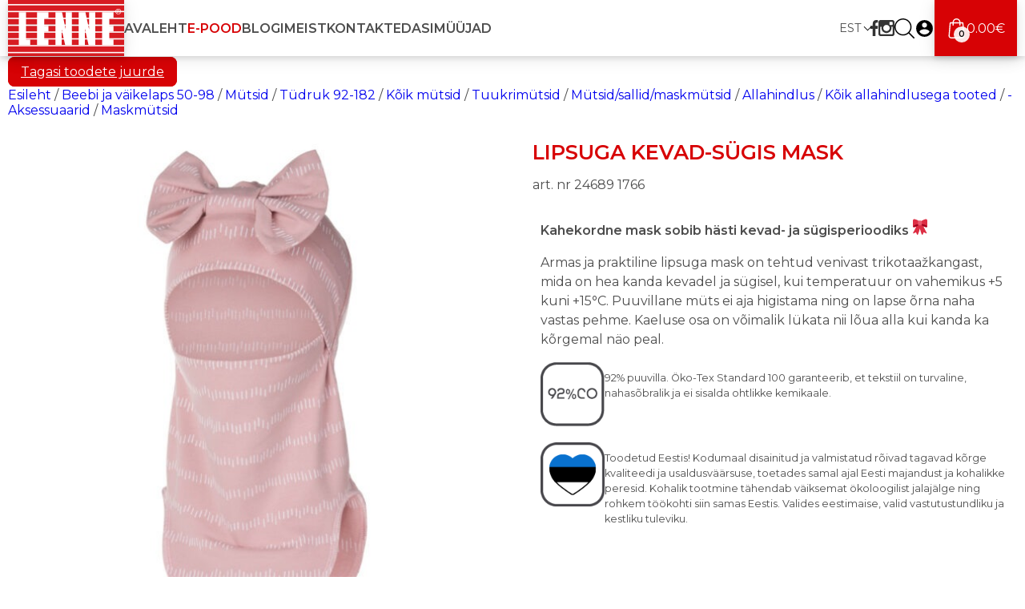

--- FILE ---
content_type: text/html; charset=UTF-8
request_url: https://lenne.ee/mudel/24689-1766/
body_size: 25967
content:
<!DOCTYPE html>
<html lang="et">
<head>
  
  <meta name="viewport" content="width=device-width, initial-scale=1.0">
  <meta name="theme-color" content="#d70205">
  <meta charset="utf-8">
  <script id="cookieyes" type="text/javascript" src="https://cdn-cookieyes.com/client_data/4f672fa6a0862916e60e11de/script.js"></script>
  <script type="text/javascript">
/* <![CDATA[ */
(function () {
var ase = document.createElement("script");
ase.setAttribute("tw-client-key", "9xy9j7chqqrlsiqaucas3ass");
ase.setAttribute("src", "https://chat.askly.me/cw/chat/latest.js");
document.head.appendChild(ase);
})();
/* ]]> */
</script>
<meta name='robots' content='index, follow, max-image-preview:large, max-snippet:-1, max-video-preview:-1' />

<!-- Google Tag Manager by PYS -->
    <script data-cfasync="false" data-pagespeed-no-defer>
	    window.dataLayerPYS = window.dataLayerPYS || [];
	</script>
<!-- End Google Tag Manager by PYS -->
	<!-- This site is optimized with the Yoast SEO Premium plugin v23.4 (Yoast SEO v26.7) - https://yoast.com/wordpress/plugins/seo/ -->
	<title>Lipsuga kevad-sügis mask - Lenne</title>
	<meta name="description" content="Kahekordne mask sobib hästi kevad- ja sügisperioodiks Armas ja praktiline lipsuga mask on tehtud venivast trikotaažkangast, mida on hea kanda kevadel ja süg" />
	<link rel="canonical" href="https://lenne.ee/mudel/24689-1766/" />
	<meta property="og:locale" content="et_EE" />
	<meta property="og:type" content="product" />
	<meta property="og:title" content="Lipsuga kevad-sügis mask" />
	<meta property="og:description" content="Kahekordne mask sobib hästi kevad- ja sügisperioodiks Armas ja praktiline lipsuga mask on tehtud venivast trikotaažkangast, mida on hea kanda..." />
	<meta property="og:url" content="https://lenne.ee/mudel/24689-1766/" />
	<meta property="og:site_name" content="Lenne" />
	<meta property="article:modified_time" content="2025-11-09T20:59:25+00:00" />
	<meta property="og:image" content="https://lenne.ee/wp-content/uploads/2024/02/24689-1766.jpg" />
	<meta property="og:image:width" content="1500" />
	<meta property="og:image:height" content="1500" />
	<meta property="og:image:type" content="image/jpeg" />
	<meta name="twitter:card" content="summary_large_image" />
	<meta name="twitter:label1" content="Availability" />
	<meta name="twitter:data1" content="In stock" />
	<script type="application/ld+json" class="yoast-schema-graph">{"@context":"https://schema.org","@graph":[{"@type":["WebPage","ItemPage"],"@id":"https://lenne.ee/mudel/24689-1766/","url":"https://lenne.ee/mudel/24689-1766/","name":"Lipsuga kevad-sügis mask - Lenne","isPartOf":{"@id":"https://lenne.ee/#website"},"primaryImageOfPage":{"@id":"https://lenne.ee/mudel/24689-1766/#primaryimage"},"image":{"@id":"https://lenne.ee/mudel/24689-1766/#primaryimage"},"thumbnailUrl":"https://lenne.ee/wp-content/uploads/2024/02/24689-1766.jpg","breadcrumb":{"@id":"https://lenne.ee/mudel/24689-1766/#breadcrumb"},"inLanguage":"et","potentialAction":{"@type":"BuyAction","target":"https://lenne.ee/mudel/24689-1766/"}},{"@type":"ImageObject","inLanguage":"et","@id":"https://lenne.ee/mudel/24689-1766/#primaryimage","url":"https://lenne.ee/wp-content/uploads/2024/02/24689-1766.jpg","contentUrl":"https://lenne.ee/wp-content/uploads/2024/02/24689-1766.jpg","width":1500,"height":1500},{"@type":"BreadcrumbList","@id":"https://lenne.ee/mudel/24689-1766/#breadcrumb","itemListElement":[{"@type":"ListItem","position":1,"name":"Home","item":"https://lenne.ee/"},{"@type":"ListItem","position":2,"name":"E-pood","item":"https://lenne.ee/epood-uus/"},{"@type":"ListItem","position":3,"name":"Lipsuga kevad-sügis mask"}]},{"@type":"WebSite","@id":"https://lenne.ee/#website","url":"https://lenne.ee/","name":"Lenne","description":"","publisher":{"@id":"https://lenne.ee/#organization"},"potentialAction":[{"@type":"SearchAction","target":{"@type":"EntryPoint","urlTemplate":"https://lenne.ee/?s={search_term_string}"},"query-input":{"@type":"PropertyValueSpecification","valueRequired":true,"valueName":"search_term_string"}}],"inLanguage":"et"},{"@type":"Organization","@id":"https://lenne.ee/#organization","name":"LENNE OÜ","url":"https://lenne.ee/","logo":{"@type":"ImageObject","inLanguage":"et","@id":"https://lenne.ee/#/schema/logo/image/","url":"https://lenne.ee/wp-content/uploads/2019/02/lenne-logo.svg","contentUrl":"https://lenne.ee/wp-content/uploads/2019/02/lenne-logo.svg","width":281,"height":136,"caption":"LENNE OÜ"},"image":{"@id":"https://lenne.ee/#/schema/logo/image/"},"sameAs":["https://www.facebook.com/lennethebrand/","https://www.instagram.com/lennethebrand/","https://www.youtube.com/channel/UCNOF0ro0rMH-sZcjN9EhNZw"]}]}</script>
	<meta property="og:availability" content="instock" />
	<meta property="product:availability" content="instock" />
	<meta property="product:retailer_item_id" content="24689 1766" />
	<meta property="product:condition" content="new" />
	<!-- / Yoast SEO Premium plugin. -->


<script type='application/javascript' id='pys-version-script'>console.log('PixelYourSite PRO version 12.2.7.1');</script>
<link rel='dns-prefetch' href='//cdn.jsdelivr.net' />
<link rel='dns-prefetch' href='//code.jquery.com' />
<link rel='dns-prefetch' href='//fonts.googleapis.com' />
<link rel="alternate" title="oEmbed (JSON)" type="application/json+oembed" href="https://lenne.ee/wp-json/oembed/1.0/embed?url=https%3A%2F%2Flenne.ee%2Fmudel%2F24689-1766%2F" />
<link rel="alternate" title="oEmbed (XML)" type="text/xml+oembed" href="https://lenne.ee/wp-json/oembed/1.0/embed?url=https%3A%2F%2Flenne.ee%2Fmudel%2F24689-1766%2F&#038;format=xml" />
<style id='wp-img-auto-sizes-contain-inline-css' type='text/css'>
img:is([sizes=auto i],[sizes^="auto," i]){contain-intrinsic-size:3000px 1500px}
/*# sourceURL=wp-img-auto-sizes-contain-inline-css */
</style>
<link rel='stylesheet' id='itella-shipping-pickup-point-selection-front-checkout-css' href='https://lenne.ee/wp-content/plugins/itella-shipping/public/assets/blocks/pickup-point-selection/checkout/front.css?ver=1.6.7'  media='all' />
<link rel='stylesheet' id='wp-block-library-css' href='https://lenne.ee/wp-includes/css/dist/block-library/style.min.css?ver=ab544d990f7ac4d25c4bb9ca0c29c257'  media='all' />
<style id='wp-block-library-inline-css' type='text/css'>
/*wp_block_styles_on_demand_placeholder:696e2f99a5856*/
/*# sourceURL=wp-block-library-inline-css */
</style>
<style id='classic-theme-styles-inline-css' type='text/css'>
/*! This file is auto-generated */
.wp-block-button__link{color:#fff;background-color:#32373c;border-radius:9999px;box-shadow:none;text-decoration:none;padding:calc(.667em + 2px) calc(1.333em + 2px);font-size:1.125em}.wp-block-file__button{background:#32373c;color:#fff;text-decoration:none}
/*# sourceURL=/wp-includes/css/classic-themes.min.css */
</style>
<link rel='stylesheet' id='fgf-frontend-css' href='https://lenne.ee/wp-content/plugins/free-gifts-for-woocommerce/assets/css/frontend.css?ver=12.8.0'  media='all' />
<link rel='stylesheet' id='owl-carousel-css' href='https://lenne.ee/wp-content/plugins/free-gifts-for-woocommerce/assets/css/owl.carousel.min.css?ver=12.8.0'  media='all' />
<link rel='stylesheet' id='fgf-owl-carousel-css' href='https://lenne.ee/wp-content/plugins/free-gifts-for-woocommerce/assets/css/owl-carousel-enhanced.css?ver=12.8.0'  media='all' />
<link rel='stylesheet' id='lightcase-css' href='https://lenne.ee/wp-content/plugins/free-gifts-for-woocommerce/assets/css/lightcase.min.css?ver=12.8.0'  media='all' />
<link rel='stylesheet' id='woo-shipping-dpd-baltic-css' href='https://lenne.ee/wp-content/plugins/woo-shipping-dpd-baltic/public/css/dpd-public.css?ver=1.2.89'  media='all' />
<link rel='stylesheet' id='select2css-css' href='//cdn.jsdelivr.net/npm/select2@4.1.0-rc.0/dist/css/select2.min.css?ver=1.0'  media='all' />
<link rel='stylesheet' id='photoswipe-css' href='https://lenne.ee/wp-content/plugins/woocommerce/assets/css/photoswipe/photoswipe.min.css?ver=10.4.3'  media='all' />
<link rel='stylesheet' id='photoswipe-default-skin-css' href='https://lenne.ee/wp-content/plugins/woocommerce/assets/css/photoswipe/default-skin/default-skin.min.css?ver=10.4.3'  media='all' />
<link rel='stylesheet' id='woocommerce-layout-css' href='https://lenne.ee/wp-content/plugins/woocommerce/assets/css/woocommerce-layout.css?ver=10.4.3'  media='all' />
<link rel='stylesheet' id='woocommerce-smallscreen-css' href='https://lenne.ee/wp-content/plugins/woocommerce/assets/css/woocommerce-smallscreen.css?ver=10.4.3'  media='only screen and (max-width: 768px)' />
<link rel='stylesheet' id='woocommerce-general-css' href='https://lenne.ee/wp-content/plugins/woocommerce/assets/css/woocommerce.css?ver=10.4.3'  media='all' />
<style id='woocommerce-inline-inline-css' type='text/css'>
.woocommerce form .form-row .required { visibility: visible; }
/*# sourceURL=woocommerce-inline-inline-css */
</style>
<link rel='stylesheet' id='wpml-legacy-dropdown-click-0-css' href='https://lenne.ee/wp-content/plugins/sitepress-multilingual-cms/templates/language-switchers/legacy-dropdown-click/style.min.css?ver=1'  media='all' />
<link rel='stylesheet' id='montonio-style-css' href='https://lenne.ee/wp-content/plugins/montonio-for-woocommerce/assets/css/montonio-style.css?ver=9.3.2'  media='all' />
<link rel='stylesheet' id='ywgc-frontend-css' href='https://lenne.ee/wp-content/plugins/yith-woocommerce-gift-cards-premium/assets/css/ywgc-frontend.css?ver=4.30.1'  media='all' />
<style id='ywgc-frontend-inline-css' type='text/css'>

					#give-as-present,
					.yith_wc_gift_this_product_shop_page_class {
						background-color: #ffffff !important;
						color:#448A85 !important;
					}
					#give-as-present:hover,
					.yith_wc_gift_this_product_shop_page_class:hover {
						background-color:#ffffff !important;
						color:#1A4E43 !important;
					}
					#ywgc-cancel-gift-card {
						background-color:#ffffff;
						color:#448A85;
					}
					#ywgc-cancel-gift-card:hover {
						background-color:#ffffff;
						color:#1A4E43;
					}
				
					.ywgc_apply_gift_card_button{
						background-color:rgb(215,2,5) !important;
						color:#ffffff!important;
					}
					.ywgc_apply_gift_card_button:hover{
						background-color:rgb(215,2,5)!important;
						color:#ffffff!important;
					}
				
					.ywgc_enter_code{
						background-color:#ffffff;
						color:#000000;
					}
					.ywgc_enter_code:hover{
						background-color:#ffffff;
						color: #000000;
					}
				
					.gift-cards-list button{
						border: 1px solid rgb(215,2,5);
					}
					.selected_image_parent{
						outline: 2px dashed rgb(215,2,5) !important;
						outline-offset: -2px;
					}
					.ywgc-preset-image.selected_image_parent:after{
						background-color: rgb(215,2,5);
					}
					.selected_button{
						background-color: rgb(215,2,5) !important;
						color: white !important;
					}
					.selected_button .ywgc-manual-currency-symbol{
						background-color: rgb(215,2,5) !important;
						color: white !important;
					}
					.selected_button #ywgc-manual-amount{
						background-color: rgb(215,2,5) !important;
						color: white !important;
					}
					.ywgc-on-sale-text{
						color:rgb(215,2,5);
					}
					.ywgc-choose-image.ywgc-choose-template:hover{
						background: rgba(, , , 0.9);
					}
					.ywgc-choose-image.ywgc-choose-template{
						background: rgba(, , , 0.8);
					}
					.ywgc-form-preview-separator{
						background-color: rgb(215,2,5);
					}
					.ywgc-form-preview-amount{
						color: rgb(215,2,5);
					}
					.ywgc-manual-amount-container, .ywgc-normal-border{
						border: 1px solid rgb(215,2,5);
					}
					.ywgc-template-categories a:hover,
					.ywgc-template-categories a.ywgc-category-selected{
						color: rgb(215,2,5);
					}
					.ywgc-design-list-modal .ywgc-preset-image:before {
						background-color: rgb(215,2,5);
					}
		   	
						#ywgc-manual-amount-div-wrapper{
							position: relative;
							height: 100%;
						}
						.ywgc-manual-currency-symbol {
							background: white;
							position: absolute;
							right: 8px;
							top: 14px;
							padding: 5px;
							pointer-events: none;
						}
						.ywgc-manual-currency-symbol.left {
							display: none;
						}
					
				#ui-datepicker-div.ywgc-date-picker .ui-datepicker-buttonpane.ui-widget-content button{
					background-color: rgb(215,2,5) !important;
				}
		   	
                .ywgc-design-list .ywgc-preset-image img, .ywgc-preset-image.ywgc-preset-image-view-all, .ywgc-preset-image.ywgc-custom-picture {
                    width: 300px;
                    height: 300px;
                }
            
                .yith-ywgc-gift-this-product-modal-content-wrapper .ywgc-design-list .ywgc-preset-image img,.yith-ywgc-gift-this-product-modal-content-wrapper .ywgc-preset-image.ywgc-preset-image-view-all, .yith-ywgc-gift-this-product-modal-content-wrapper .ywgc-preset-image.ywgc-custom-picture {
                    width: 210px;
                    height: 210px;
                }
            
/*# sourceURL=ywgc-frontend-inline-css */
</style>
<link rel='stylesheet' id='jquery-ui-css-css' href='//code.jquery.com/ui/1.11.4/themes/smoothness/jquery-ui.min.css?ver=1.11.4'  media='all' />
<link rel='stylesheet' id='ywgc_popup_style_css-css' href='https://lenne.ee/wp-content/plugins/yith-woocommerce-gift-cards-premium/assets/css/ywgc-popup-style.css?ver=4.30.1'  media='all' />
<link rel='stylesheet' id='ywgc_gift_this_product_modal_style_css-css' href='https://lenne.ee/wp-content/plugins/yith-woocommerce-gift-cards-premium/assets/css/ywgc-gift-product-modal-style.css?ver=4.30.1'  media='all' />
<link rel='stylesheet' id='ywgc-product-layout-2-css' href='https://lenne.ee/wp-content/plugins/yith-woocommerce-gift-cards-premium/assets/css/layouts/ywgc-product-layout-2.css?ver=4.30.1'  media='all' />
<link rel='stylesheet' id='style-css' href='https://lenne.ee/wp-content/themes/Lenne/style.css?ver=1.32'  media='all' />
<link rel='stylesheet' id='google-fonts-css' href='https://fonts.googleapis.com/css2?family=Montserrat%3Aital%2Cwght%400%2C100%3B0%2C400%3B0%2C600%3B1%2C100%3B1%2C400%3B1%2C600&#038;display=swap&#038;ver=ab544d990f7ac4d25c4bb9ca0c29c257'  media='all' />
<script type="text/template" id="tmpl-variation-template">
	<div class="woocommerce-variation-description">{{{ data.variation.variation_description }}}</div>
	<div class="woocommerce-variation-price">{{{ data.variation.price_html }}}</div>
	<div class="woocommerce-variation-availability">{{{ data.variation.availability_html }}}</div>
</script>
<script type="text/template" id="tmpl-unavailable-variation-template">
	<p role="alert">Vabandust, see toode pole saadaval. Palun vali muu kombinatsioon. </p>
</script>
<script type="text/javascript" id="wpml-cookie-js-extra">
/* <![CDATA[ */
var wpml_cookies = {"wp-wpml_current_language":{"value":"et","expires":1,"path":"/"}};
var wpml_cookies = {"wp-wpml_current_language":{"value":"et","expires":1,"path":"/"}};
//# sourceURL=wpml-cookie-js-extra
/* ]]> */
</script>
<script  src="https://lenne.ee/wp-content/plugins/sitepress-multilingual-cms/res/js/cookies/language-cookie.js?ver=486900" id="wpml-cookie-js" defer="defer" data-wp-strategy="defer"></script>
<script type="text/javascript" id="jquery-core-js-extra">
/* <![CDATA[ */
var pysFacebookRest = {"restApiUrl":"https://lenne.ee/wp-json/pys-facebook/v1/event","debug":""};
//# sourceURL=jquery-core-js-extra
/* ]]> */
</script>
<script  src="https://lenne.ee/wp-includes/js/jquery/jquery.min.js?ver=3.7.1" id="jquery-core-js"></script>
<script  src="https://lenne.ee/wp-includes/js/jquery/jquery-migrate.min.js?ver=3.4.1" id="jquery-migrate-js"></script>
<script  src="https://lenne.ee/wp-content/plugins/woocommerce/assets/js/jquery-blockui/jquery.blockUI.min.js?ver=2.7.0-wc.10.4.3" id="wc-jquery-blockui-js" data-wp-strategy="defer"></script>
<script type="text/javascript" id="fgf-frontend-js-extra">
/* <![CDATA[ */
var fgf_frontend_params = {"is_block_cart":"","is_block_checkout":"","gift_products_pagination_nonce":"2c10904090","gift_product_nonce":"511c8ab0ca","ajaxurl":"https://lenne.ee/wp-admin/admin-ajax.php","current_page_url":"https://lenne.ee/mudel/24689-1766/","add_to_cart_link":"https://lenne.ee/mudel/24689-1766/?fgf_gift_product=%s&fgf_rule_id=%s&fgf_buy_product_id=%s&fgf_coupon_id=%s","ajax_add_to_cart":"no","quantity_field_enabled":"2","dropdown_add_to_cart_behaviour":"1","dropdown_display_type":"1","add_to_cart_alert_message":"Palun vali kingitus","force_checkout_type":"1"};
//# sourceURL=fgf-frontend-js-extra
/* ]]> */
</script>
<script  src="https://lenne.ee/wp-content/plugins/free-gifts-for-woocommerce/assets/js/frontend.js?ver=12.8.0" id="fgf-frontend-js"></script>
<script  src="https://lenne.ee/wp-content/plugins/free-gifts-for-woocommerce/assets/js/owl.carousel.min.js?ver=12.8.0" id="owl-carousel-js"></script>
<script type="text/javascript" id="fgf-owl-carousel-js-extra">
/* <![CDATA[ */
var fgf_owl_carousel_params = {"desktop_count":"10","tablet_count":"7","mobile_count":"3","item_margin":"10","nav":"true","nav_prev_text":"\u003C","nav_next_text":"\u003E","pagination":"false","item_per_slide":"3","slide_speed":"5000","auto_play":"false"};
//# sourceURL=fgf-owl-carousel-js-extra
/* ]]> */
</script>
<script  src="https://lenne.ee/wp-content/plugins/free-gifts-for-woocommerce/assets/js/owl-carousel-enhanced.js?ver=12.8.0" id="fgf-owl-carousel-js"></script>
<script  src="https://lenne.ee/wp-content/plugins/free-gifts-for-woocommerce/assets/js/lightcase.min.js?ver=12.8.0" id="lightcase-js"></script>
<script  src="https://lenne.ee/wp-content/plugins/free-gifts-for-woocommerce/assets/js/fgf-lightcase-enhanced.js?ver=12.8.0" id="fgf-lightcase-js"></script>
<script type="text/javascript" id="woo-shipping-dpd-baltic-js-extra">
/* <![CDATA[ */
var dpd = {"fe_ajax_nonce":"8abc04b517","ajax_url":"/wp-admin/admin-ajax.php"};
//# sourceURL=woo-shipping-dpd-baltic-js-extra
/* ]]> */
</script>
<script  src="https://lenne.ee/wp-content/plugins/woo-shipping-dpd-baltic/public/js/dpd-public.js?ver=1.2.89" id="woo-shipping-dpd-baltic-js"></script>
<script type="text/javascript" id="wc-add-to-cart-js-extra">
/* <![CDATA[ */
var wc_add_to_cart_params = {"ajax_url":"/wp-admin/admin-ajax.php","wc_ajax_url":"/?wc-ajax=%%endpoint%%","i18n_view_cart":"Vaata ostukorvi","cart_url":"https://lenne.ee/ostukorv/","is_cart":"","cart_redirect_after_add":"no"};
//# sourceURL=wc-add-to-cart-js-extra
/* ]]> */
</script>
<script  src="https://lenne.ee/wp-content/plugins/woocommerce/assets/js/frontend/add-to-cart.min.js?ver=10.4.3" id="wc-add-to-cart-js" defer="defer" data-wp-strategy="defer"></script>
<script  src="https://lenne.ee/wp-content/plugins/woocommerce/assets/js/flexslider/jquery.flexslider.min.js?ver=2.7.2-wc.10.4.3" id="wc-flexslider-js" defer="defer" data-wp-strategy="defer"></script>
<script  src="https://lenne.ee/wp-content/plugins/woocommerce/assets/js/photoswipe/photoswipe.min.js?ver=4.1.1-wc.10.4.3" id="wc-photoswipe-js" defer="defer" data-wp-strategy="defer"></script>
<script  src="https://lenne.ee/wp-content/plugins/woocommerce/assets/js/photoswipe/photoswipe-ui-default.min.js?ver=4.1.1-wc.10.4.3" id="wc-photoswipe-ui-default-js" defer="defer" data-wp-strategy="defer"></script>
<script type="text/javascript" id="wc-single-product-js-extra">
/* <![CDATA[ */
var wc_single_product_params = {"i18n_required_rating_text":"Palun vali hinnang","i18n_rating_options":["1 of 5 stars","2 of 5 stars","3 of 5 stars","4 of 5 stars","5 of 5 stars"],"i18n_product_gallery_trigger_text":"View full-screen image gallery","review_rating_required":"no","flexslider":{"rtl":false,"animation":"slide","smoothHeight":true,"directionNav":false,"controlNav":"thumbnails","slideshow":false,"animationSpeed":500,"animationLoop":false,"allowOneSlide":false},"zoom_enabled":"","zoom_options":[],"photoswipe_enabled":"1","photoswipe_options":{"shareEl":false,"closeOnScroll":false,"history":false,"hideAnimationDuration":0,"showAnimationDuration":0},"flexslider_enabled":"1"};
//# sourceURL=wc-single-product-js-extra
/* ]]> */
</script>
<script  src="https://lenne.ee/wp-content/plugins/woocommerce/assets/js/frontend/single-product.min.js?ver=10.4.3" id="wc-single-product-js" defer="defer" data-wp-strategy="defer"></script>
<script  src="https://lenne.ee/wp-content/plugins/woocommerce/assets/js/js-cookie/js.cookie.min.js?ver=2.1.4-wc.10.4.3" id="wc-js-cookie-js" data-wp-strategy="defer"></script>
<script  src="https://lenne.ee/wp-content/plugins/sitepress-multilingual-cms/templates/language-switchers/legacy-dropdown-click/script.min.js?ver=1" id="wpml-legacy-dropdown-click-0-js"></script>
<script  src="https://lenne.ee/wp-content/plugins/wp-optimize-premium/js/send-command-4-4-0.min.js?ver=4.4.0" id="wp-optimize-send-command-js"></script>
<script  src="https://lenne.ee/wp-content/plugins/wp-optimize-premium/js/wpo-lazy-load-4-4-0.min.js?ver=4.4.0" id="wp-optimize-lazy-load-js"></script>
<script type="text/javascript" id="wchaf-script-js-extra">
/* <![CDATA[ */
var wchaftext = {"enabled_shipping_methods":"free_shipping,local_pickup,dpd_home_delivery,dpd_sameday_delivery,dpd_sat_home_delivery,dpd_parcels,dpd_sameday_parcels,wc_rw_omniva,wc_rw_omniva_lv,wc_rw_omniva_lt,wc_rw_omniva_fi,wc_rw_omniva_postoffice,wc_rw_omniva_postoffice_to_postoffice,wc_rw_omniva_courier_pickup,wc_rw_smartpost,wc_rw_smartpost_fi,wc_rw_smartpost_lv,wc_rw_smartpost_lt,shopup_venipak_shipping_pickup_method,montonio_dpd_parcel_machines,montonio_dpd_courier,montonio_itella_parcel_machines,montonio_itella_post_offices,montonio_omniva_parcel_machines,montonio_omniva_post_offices,itella_pp","enabled_payment_methods":"","hide_billing_address_fields":"1","hide_country_selection":"0","required":"n\u00f5utav"};
//# sourceURL=wchaf-script-js-extra
/* ]]> */
</script>
<script  src="https://lenne.ee/wp-content/plugins/woocommerce-hide-address-fields/js/script.js?ver=0.17" id="wchaf-script-js"></script>
<script  src="https://lenne.ee/wp-includes/js/underscore.min.js?ver=1.13.7" id="underscore-js"></script>
<script type="text/javascript" id="wp-util-js-extra">
/* <![CDATA[ */
var _wpUtilSettings = {"ajax":{"url":"/wp-admin/admin-ajax.php"}};
//# sourceURL=wp-util-js-extra
/* ]]> */
</script>
<script  src="https://lenne.ee/wp-includes/js/wp-util.min.js?ver=ab544d990f7ac4d25c4bb9ca0c29c257" id="wp-util-js"></script>
<script  src="https://lenne.ee/wp-content/plugins/pixelyoursite-pro/dist/scripts/js.cookie-2.1.3.min.js?ver=2.1.3" id="js-cookie-pys-js"></script>
<script  src="https://lenne.ee/wp-content/plugins/pixelyoursite-pro/dist/scripts/jquery.bind-first-0.2.3.min.js" id="jquery-bind-first-js"></script>
<script  src="https://lenne.ee/wp-content/plugins/pixelyoursite-pro/dist/scripts/sha256.js?ver=0.11.0" id="js-sha256-js"></script>
<script  src="https://lenne.ee/wp-content/plugins/pixelyoursite-pro/dist/scripts/tld.min.js?ver=2.3.1" id="js-tld-js"></script>
<script type="text/javascript" id="pys-js-extra">
/* <![CDATA[ */
var pysOptions = {"staticEvents":{"facebook":{"woo_view_content":[{"delay":0,"type":"static","name":"ViewContent","eventID":"4b27ab4d-395b-43af-9ea3-6b26d6a04d74","pixelIds":["322443871954717"],"params":{"content_ids":["505622"],"content_type":"product_group","value":"17.92","currency":"EUR","contents":[{"id":"505622","quantity":1}],"product_price":"17.92","content_name":"Lipsuga kevad-s\u00fcgis mask","category_name":"- Aksessuaarid, Allahindlus, Beebi ja v\u00e4ikelaps 50-98, K\u00f5ik allahindlusega tooted, K\u00f5ik m\u00fctsid, Maskm\u00fctsid, M\u00fctsid, M\u00fctsid/sallid/maskm\u00fctsid, T\u00fcdruk 92-182, Tuukrim\u00fctsid","page_title":"Lipsuga kevad-s\u00fcgis mask","post_type":"product","post_id":505622,"plugin":"PixelYourSite","event_url":"lenne.ee/mudel/24689-1766/","user_role":"guest"},"e_id":"woo_view_content","ids":[],"hasTimeWindow":false,"timeWindow":0,"woo_order":"","edd_order":""}],"init_event":[{"delay":0,"type":"static","ajaxFire":false,"name":"PageView","eventID":"c6e83895-21bb-4309-b5fb-3d1296690945","pixelIds":["322443871954717"],"params":{"categories":"- Aksessuaarid, Allahindlus, Beebi ja v\u00e4ikelaps 50-98, K\u00f5ik allahindlusega tooted, K\u00f5ik m\u00fctsid, Maskm\u00fctsid, M\u00fctsid, M\u00fctsid/sallid/maskm\u00fctsid, T\u00fcdruk 92-182, Tuukrim\u00fctsid","page_title":"Lipsuga kevad-s\u00fcgis mask","post_type":"product","post_id":505622,"plugin":"PixelYourSite","event_url":"lenne.ee/mudel/24689-1766/","user_role":"guest"},"e_id":"init_event","ids":[],"hasTimeWindow":false,"timeWindow":0,"woo_order":"","edd_order":""}]},"ga":{"woo_view_content":[{"delay":0,"type":"static","unify":true,"trackingIds":["G-WZK362T9LW","AW-942356645"],"name":"view_item","eventID":"4b27ab4d-395b-43af-9ea3-6b26d6a04d74","params":{"items":[{"item_id":"505622","item_name":"Lipsuga kevad-s\u00fcgis mask","quantity":1,"price":"17.92","affiliation":"Lenne","item_category":"Tuukrim\u00fctsid","item_category2":"T\u00fcdruk 92-182","item_category3":"M\u00fctsid/sallid/maskm\u00fctsid","item_category4":"M\u00fctsid","item_category5":"Maskm\u00fctsid","id":"505622","google_business_vertical":"retail"}],"currency":"EUR","ecomm_prodid":"505622","ecomm_pagetype":"product","ecomm_totalvalue":"17.92","event_category":"ecommerce","value":"17.92","page_title":"Lipsuga kevad-s\u00fcgis mask","post_type":"product","post_id":505622,"plugin":"PixelYourSite","event_url":"lenne.ee/mudel/24689-1766/","user_role":"guest"},"e_id":"woo_view_content","ids":[],"hasTimeWindow":false,"timeWindow":0,"woo_order":"","edd_order":""}]},"google_ads":{"woo_view_content":[{"delay":0,"type":"static","conversion_ids":["AW-942356645"],"name":"view_item","ids":["AW-942356645"],"eventID":"4b27ab4d-395b-43af-9ea3-6b26d6a04d74","params":{"ecomm_prodid":"505622","ecomm_pagetype":"product","event_category":"ecommerce","currency":"EUR","items":[{"id":"505622","google_business_vertical":"retail"}],"value":"17.92","page_title":"Lipsuga kevad-s\u00fcgis mask","post_type":"product","post_id":505622,"plugin":"PixelYourSite","event_url":"lenne.ee/mudel/24689-1766/","user_role":"guest"},"e_id":"woo_view_content","hasTimeWindow":false,"timeWindow":0,"woo_order":"","edd_order":""}],"init_event":[{"delay":0,"type":"static","conversion_ids":["AW-942356645"],"name":"page_view","eventID":"c6e83895-21bb-4309-b5fb-3d1296690945","params":{"page_title":"Lipsuga kevad-s\u00fcgis mask","post_type":"product","post_id":505622,"plugin":"PixelYourSite","event_url":"lenne.ee/mudel/24689-1766/","user_role":"guest"},"e_id":"init_event","ids":[],"hasTimeWindow":false,"timeWindow":0,"woo_order":"","edd_order":""}]}},"dynamicEvents":{"automatic_event_internal_link":{"facebook":{"delay":0,"type":"dyn","name":"InternalClick","eventID":"18492af7-f885-4a78-9cc6-2d97c29f4743","pixelIds":["322443871954717"],"params":{"page_title":"Lipsuga kevad-s\u00fcgis mask","post_type":"product","post_id":505622,"plugin":"PixelYourSite","event_url":"lenne.ee/mudel/24689-1766/","user_role":"guest"},"e_id":"automatic_event_internal_link","ids":[],"hasTimeWindow":false,"timeWindow":0,"woo_order":"","edd_order":""},"ga":{"delay":0,"type":"dyn","name":"InternalClick","unify":true,"trackingIds":["G-WZK362T9LW","AW-942356645"],"eventID":"18492af7-f885-4a78-9cc6-2d97c29f4743","params":{"page_title":"Lipsuga kevad-s\u00fcgis mask","post_type":"product","post_id":505622,"plugin":"PixelYourSite","event_url":"lenne.ee/mudel/24689-1766/","user_role":"guest"},"e_id":"automatic_event_internal_link","ids":[],"hasTimeWindow":false,"timeWindow":0,"woo_order":"","edd_order":""},"google_ads":{"delay":0,"type":"dyn","name":"InternalClick","conversion_ids":["AW-942356645"],"ids":["AW-942356645"],"eventID":"18492af7-f885-4a78-9cc6-2d97c29f4743","params":{"page_title":"Lipsuga kevad-s\u00fcgis mask","post_type":"product","post_id":505622,"plugin":"PixelYourSite","event_url":"lenne.ee/mudel/24689-1766/","user_role":"guest"},"e_id":"automatic_event_internal_link","hasTimeWindow":false,"timeWindow":0,"woo_order":"","edd_order":""}},"automatic_event_outbound_link":{"facebook":{"delay":0,"type":"dyn","name":"OutboundClick","eventID":"3e38fd5b-912a-43df-ac41-8f7b46e59c76","pixelIds":["322443871954717"],"params":{"page_title":"Lipsuga kevad-s\u00fcgis mask","post_type":"product","post_id":505622,"plugin":"PixelYourSite","event_url":"lenne.ee/mudel/24689-1766/","user_role":"guest"},"e_id":"automatic_event_outbound_link","ids":[],"hasTimeWindow":false,"timeWindow":0,"woo_order":"","edd_order":""},"ga":{"delay":0,"type":"dyn","name":"OutboundClick","unify":true,"trackingIds":["G-WZK362T9LW","AW-942356645"],"eventID":"3e38fd5b-912a-43df-ac41-8f7b46e59c76","params":{"page_title":"Lipsuga kevad-s\u00fcgis mask","post_type":"product","post_id":505622,"plugin":"PixelYourSite","event_url":"lenne.ee/mudel/24689-1766/","user_role":"guest"},"e_id":"automatic_event_outbound_link","ids":[],"hasTimeWindow":false,"timeWindow":0,"woo_order":"","edd_order":""},"google_ads":{"delay":0,"type":"dyn","name":"OutboundClick","conversion_ids":["AW-942356645"],"ids":["AW-942356645"],"eventID":"3e38fd5b-912a-43df-ac41-8f7b46e59c76","params":{"page_title":"Lipsuga kevad-s\u00fcgis mask","post_type":"product","post_id":505622,"plugin":"PixelYourSite","event_url":"lenne.ee/mudel/24689-1766/","user_role":"guest"},"e_id":"automatic_event_outbound_link","hasTimeWindow":false,"timeWindow":0,"woo_order":"","edd_order":""}},"automatic_event_video":{"facebook":{"delay":0,"type":"dyn","name":"WatchVideo","eventID":"310e7fa0-8692-40d5-bc2c-63215ddd434f","pixelIds":["322443871954717"],"params":{"page_title":"Lipsuga kevad-s\u00fcgis mask","post_type":"product","post_id":505622,"plugin":"PixelYourSite","event_url":"lenne.ee/mudel/24689-1766/","user_role":"guest"},"e_id":"automatic_event_video","ids":[],"hasTimeWindow":false,"timeWindow":0,"woo_order":"","edd_order":""},"ga":{"delay":0,"type":"dyn","name":"WatchVideo","unify":true,"trackingIds":["G-WZK362T9LW","AW-942356645"],"youtube_disabled":false,"eventID":"310e7fa0-8692-40d5-bc2c-63215ddd434f","params":{"page_title":"Lipsuga kevad-s\u00fcgis mask","post_type":"product","post_id":505622,"plugin":"PixelYourSite","event_url":"lenne.ee/mudel/24689-1766/","user_role":"guest"},"e_id":"automatic_event_video","ids":[],"hasTimeWindow":false,"timeWindow":0,"woo_order":"","edd_order":""},"google_ads":{"delay":0,"type":"dyn","name":"WatchVideo","conversion_ids":["AW-942356645"],"ids":["AW-942356645"],"eventID":"310e7fa0-8692-40d5-bc2c-63215ddd434f","params":{"page_title":"Lipsuga kevad-s\u00fcgis mask","post_type":"product","post_id":505622,"plugin":"PixelYourSite","event_url":"lenne.ee/mudel/24689-1766/","user_role":"guest"},"e_id":"automatic_event_video","hasTimeWindow":false,"timeWindow":0,"woo_order":"","edd_order":""}},"automatic_event_tel_link":{"facebook":{"delay":0,"type":"dyn","name":"TelClick","eventID":"d4c47e6a-6cd1-469e-858a-6723c2b85e03","pixelIds":["322443871954717"],"params":{"page_title":"Lipsuga kevad-s\u00fcgis mask","post_type":"product","post_id":505622,"plugin":"PixelYourSite","event_url":"lenne.ee/mudel/24689-1766/","user_role":"guest"},"e_id":"automatic_event_tel_link","ids":[],"hasTimeWindow":false,"timeWindow":0,"woo_order":"","edd_order":""},"ga":{"delay":0,"type":"dyn","name":"TelClick","unify":true,"trackingIds":["G-WZK362T9LW","AW-942356645"],"eventID":"d4c47e6a-6cd1-469e-858a-6723c2b85e03","params":{"page_title":"Lipsuga kevad-s\u00fcgis mask","post_type":"product","post_id":505622,"plugin":"PixelYourSite","event_url":"lenne.ee/mudel/24689-1766/","user_role":"guest"},"e_id":"automatic_event_tel_link","ids":[],"hasTimeWindow":false,"timeWindow":0,"woo_order":"","edd_order":""},"google_ads":{"delay":0,"type":"dyn","name":"TelClick","conversion_ids":["AW-942356645"],"ids":["AW-942356645"],"eventID":"d4c47e6a-6cd1-469e-858a-6723c2b85e03","params":{"page_title":"Lipsuga kevad-s\u00fcgis mask","post_type":"product","post_id":505622,"plugin":"PixelYourSite","event_url":"lenne.ee/mudel/24689-1766/","user_role":"guest"},"e_id":"automatic_event_tel_link","hasTimeWindow":false,"timeWindow":0,"woo_order":"","edd_order":""}},"automatic_event_email_link":{"facebook":{"delay":0,"type":"dyn","name":"EmailClick","eventID":"16c7d031-6c9d-4c04-9ccb-b6e43e46e0fe","pixelIds":["322443871954717"],"params":{"page_title":"Lipsuga kevad-s\u00fcgis mask","post_type":"product","post_id":505622,"plugin":"PixelYourSite","event_url":"lenne.ee/mudel/24689-1766/","user_role":"guest"},"e_id":"automatic_event_email_link","ids":[],"hasTimeWindow":false,"timeWindow":0,"woo_order":"","edd_order":""},"ga":{"delay":0,"type":"dyn","name":"EmailClick","unify":true,"trackingIds":["G-WZK362T9LW","AW-942356645"],"eventID":"16c7d031-6c9d-4c04-9ccb-b6e43e46e0fe","params":{"page_title":"Lipsuga kevad-s\u00fcgis mask","post_type":"product","post_id":505622,"plugin":"PixelYourSite","event_url":"lenne.ee/mudel/24689-1766/","user_role":"guest"},"e_id":"automatic_event_email_link","ids":[],"hasTimeWindow":false,"timeWindow":0,"woo_order":"","edd_order":""},"google_ads":{"delay":0,"type":"dyn","name":"EmailClick","conversion_ids":["AW-942356645"],"ids":["AW-942356645"],"eventID":"16c7d031-6c9d-4c04-9ccb-b6e43e46e0fe","params":{"page_title":"Lipsuga kevad-s\u00fcgis mask","post_type":"product","post_id":505622,"plugin":"PixelYourSite","event_url":"lenne.ee/mudel/24689-1766/","user_role":"guest"},"e_id":"automatic_event_email_link","hasTimeWindow":false,"timeWindow":0,"woo_order":"","edd_order":""}},"automatic_event_form":{"facebook":{"delay":0,"type":"dyn","name":"Form","eventID":"c029e6af-621d-49c3-a04d-41a2e2bdd6d5","pixelIds":["322443871954717"],"params":{"page_title":"Lipsuga kevad-s\u00fcgis mask","post_type":"product","post_id":505622,"plugin":"PixelYourSite","event_url":"lenne.ee/mudel/24689-1766/","user_role":"guest"},"e_id":"automatic_event_form","ids":[],"hasTimeWindow":false,"timeWindow":0,"woo_order":"","edd_order":""},"ga":{"delay":0,"type":"dyn","name":"Form","unify":true,"trackingIds":["G-WZK362T9LW","AW-942356645"],"eventID":"c029e6af-621d-49c3-a04d-41a2e2bdd6d5","params":{"page_title":"Lipsuga kevad-s\u00fcgis mask","post_type":"product","post_id":505622,"plugin":"PixelYourSite","event_url":"lenne.ee/mudel/24689-1766/","user_role":"guest"},"e_id":"automatic_event_form","ids":[],"hasTimeWindow":false,"timeWindow":0,"woo_order":"","edd_order":""},"google_ads":{"delay":0,"type":"dyn","name":"Form","conversion_ids":["AW-942356645"],"ids":["AW-942356645"],"eventID":"c029e6af-621d-49c3-a04d-41a2e2bdd6d5","params":{"page_title":"Lipsuga kevad-s\u00fcgis mask","post_type":"product","post_id":505622,"plugin":"PixelYourSite","event_url":"lenne.ee/mudel/24689-1766/","user_role":"guest"},"e_id":"automatic_event_form","hasTimeWindow":false,"timeWindow":0,"woo_order":"","edd_order":""}},"automatic_event_download":{"facebook":{"delay":0,"type":"dyn","name":"Download","extensions":["","doc","exe","js","pdf","ppt","tgz","zip","xls"],"eventID":"62315c5f-95ca-48c8-ab29-c93dced05747","pixelIds":["322443871954717"],"params":{"page_title":"Lipsuga kevad-s\u00fcgis mask","post_type":"product","post_id":505622,"plugin":"PixelYourSite","event_url":"lenne.ee/mudel/24689-1766/","user_role":"guest"},"e_id":"automatic_event_download","ids":[],"hasTimeWindow":false,"timeWindow":0,"woo_order":"","edd_order":""},"ga":{"delay":0,"type":"dyn","name":"Download","extensions":["","doc","exe","js","pdf","ppt","tgz","zip","xls"],"unify":true,"trackingIds":["G-WZK362T9LW","AW-942356645"],"eventID":"62315c5f-95ca-48c8-ab29-c93dced05747","params":{"page_title":"Lipsuga kevad-s\u00fcgis mask","post_type":"product","post_id":505622,"plugin":"PixelYourSite","event_url":"lenne.ee/mudel/24689-1766/","user_role":"guest"},"e_id":"automatic_event_download","ids":[],"hasTimeWindow":false,"timeWindow":0,"woo_order":"","edd_order":""},"google_ads":{"delay":0,"type":"dyn","name":"Download","extensions":["","doc","exe","js","pdf","ppt","tgz","zip","xls"],"conversion_ids":["AW-942356645"],"ids":["AW-942356645"],"eventID":"62315c5f-95ca-48c8-ab29-c93dced05747","params":{"page_title":"Lipsuga kevad-s\u00fcgis mask","post_type":"product","post_id":505622,"plugin":"PixelYourSite","event_url":"lenne.ee/mudel/24689-1766/","user_role":"guest"},"e_id":"automatic_event_download","hasTimeWindow":false,"timeWindow":0,"woo_order":"","edd_order":""}},"automatic_event_comment":{"facebook":{"delay":0,"type":"dyn","name":"Comment","eventID":"a33b0f66-1e6e-4435-b9ba-17a655747f52","pixelIds":["322443871954717"],"params":{"page_title":"Lipsuga kevad-s\u00fcgis mask","post_type":"product","post_id":505622,"plugin":"PixelYourSite","event_url":"lenne.ee/mudel/24689-1766/","user_role":"guest"},"e_id":"automatic_event_comment","ids":[],"hasTimeWindow":false,"timeWindow":0,"woo_order":"","edd_order":""},"ga":{"delay":0,"type":"dyn","name":"Comment","unify":true,"trackingIds":["G-WZK362T9LW","AW-942356645"],"eventID":"a33b0f66-1e6e-4435-b9ba-17a655747f52","params":{"page_title":"Lipsuga kevad-s\u00fcgis mask","post_type":"product","post_id":505622,"plugin":"PixelYourSite","event_url":"lenne.ee/mudel/24689-1766/","user_role":"guest"},"e_id":"automatic_event_comment","ids":[],"hasTimeWindow":false,"timeWindow":0,"woo_order":"","edd_order":""},"google_ads":{"delay":0,"type":"dyn","name":"Comment","conversion_ids":["AW-942356645"],"ids":["AW-942356645"],"eventID":"a33b0f66-1e6e-4435-b9ba-17a655747f52","params":{"page_title":"Lipsuga kevad-s\u00fcgis mask","post_type":"product","post_id":505622,"plugin":"PixelYourSite","event_url":"lenne.ee/mudel/24689-1766/","user_role":"guest"},"e_id":"automatic_event_comment","hasTimeWindow":false,"timeWindow":0,"woo_order":"","edd_order":""}},"automatic_event_adsense":{"facebook":{"delay":0,"type":"dyn","name":"AdSense","eventID":"052b87fe-c837-4364-a10d-3ac165041ea0","pixelIds":["322443871954717"],"params":{"page_title":"Lipsuga kevad-s\u00fcgis mask","post_type":"product","post_id":505622,"plugin":"PixelYourSite","event_url":"lenne.ee/mudel/24689-1766/","user_role":"guest"},"e_id":"automatic_event_adsense","ids":[],"hasTimeWindow":false,"timeWindow":0,"woo_order":"","edd_order":""},"ga":{"delay":0,"type":"dyn","name":"AdSense","unify":true,"trackingIds":["G-WZK362T9LW","AW-942356645"],"eventID":"052b87fe-c837-4364-a10d-3ac165041ea0","params":{"page_title":"Lipsuga kevad-s\u00fcgis mask","post_type":"product","post_id":505622,"plugin":"PixelYourSite","event_url":"lenne.ee/mudel/24689-1766/","user_role":"guest"},"e_id":"automatic_event_adsense","ids":[],"hasTimeWindow":false,"timeWindow":0,"woo_order":"","edd_order":""},"google_ads":{"delay":0,"type":"dyn","name":"AdSense","conversion_ids":["AW-942356645"],"ids":["AW-942356645"],"eventID":"052b87fe-c837-4364-a10d-3ac165041ea0","params":{"page_title":"Lipsuga kevad-s\u00fcgis mask","post_type":"product","post_id":505622,"plugin":"PixelYourSite","event_url":"lenne.ee/mudel/24689-1766/","user_role":"guest"},"e_id":"automatic_event_adsense","hasTimeWindow":false,"timeWindow":0,"woo_order":"","edd_order":""}},"automatic_event_scroll":{"facebook":{"delay":0,"type":"dyn","name":"PageScroll","scroll_percent":30,"eventID":"14fd5f0b-1f5f-4085-9445-ef3b6f2b85e1","pixelIds":["322443871954717"],"params":{"page_title":"Lipsuga kevad-s\u00fcgis mask","post_type":"product","post_id":505622,"plugin":"PixelYourSite","event_url":"lenne.ee/mudel/24689-1766/","user_role":"guest"},"e_id":"automatic_event_scroll","ids":[],"hasTimeWindow":false,"timeWindow":0,"woo_order":"","edd_order":""},"ga":{"delay":0,"type":"dyn","name":"PageScroll","scroll_percent":30,"unify":true,"trackingIds":["G-WZK362T9LW","AW-942356645"],"eventID":"14fd5f0b-1f5f-4085-9445-ef3b6f2b85e1","params":{"page_title":"Lipsuga kevad-s\u00fcgis mask","post_type":"product","post_id":505622,"plugin":"PixelYourSite","event_url":"lenne.ee/mudel/24689-1766/","user_role":"guest"},"e_id":"automatic_event_scroll","ids":[],"hasTimeWindow":false,"timeWindow":0,"woo_order":"","edd_order":""},"google_ads":{"delay":0,"type":"dyn","name":"PageScroll","scroll_percent":30,"conversion_ids":["AW-942356645"],"ids":["AW-942356645"],"eventID":"14fd5f0b-1f5f-4085-9445-ef3b6f2b85e1","params":{"page_title":"Lipsuga kevad-s\u00fcgis mask","post_type":"product","post_id":505622,"plugin":"PixelYourSite","event_url":"lenne.ee/mudel/24689-1766/","user_role":"guest"},"e_id":"automatic_event_scroll","hasTimeWindow":false,"timeWindow":0,"woo_order":"","edd_order":""}},"automatic_event_time_on_page":{"facebook":{"delay":0,"type":"dyn","name":"TimeOnPage","time_on_page":30,"eventID":"2a2d13c1-9e10-430b-9e0d-b166ae714390","pixelIds":["322443871954717"],"params":{"page_title":"Lipsuga kevad-s\u00fcgis mask","post_type":"product","post_id":505622,"plugin":"PixelYourSite","event_url":"lenne.ee/mudel/24689-1766/","user_role":"guest"},"e_id":"automatic_event_time_on_page","ids":[],"hasTimeWindow":false,"timeWindow":0,"woo_order":"","edd_order":""},"ga":{"delay":0,"type":"dyn","name":"TimeOnPage","time_on_page":30,"unify":true,"trackingIds":["G-WZK362T9LW","AW-942356645"],"eventID":"2a2d13c1-9e10-430b-9e0d-b166ae714390","params":{"page_title":"Lipsuga kevad-s\u00fcgis mask","post_type":"product","post_id":505622,"plugin":"PixelYourSite","event_url":"lenne.ee/mudel/24689-1766/","user_role":"guest"},"e_id":"automatic_event_time_on_page","ids":[],"hasTimeWindow":false,"timeWindow":0,"woo_order":"","edd_order":""},"google_ads":{"delay":0,"type":"dyn","name":"TimeOnPage","time_on_page":30,"conversion_ids":["AW-942356645"],"ids":["AW-942356645"],"eventID":"2a2d13c1-9e10-430b-9e0d-b166ae714390","params":{"page_title":"Lipsuga kevad-s\u00fcgis mask","post_type":"product","post_id":505622,"plugin":"PixelYourSite","event_url":"lenne.ee/mudel/24689-1766/","user_role":"guest"},"e_id":"automatic_event_time_on_page","hasTimeWindow":false,"timeWindow":0,"woo_order":"","edd_order":""}},"woo_select_content_single":{"43366":{"ga":{"delay":0,"type":"dyn","name":"select_item","trackingIds":["G-WZK362T9LW"],"eventID":"88f8e756-fa63-447f-a363-c01e2f5c0eaa","params":{"items":[{"id":"43366","name":"Alt kummiga talve traksip\u00fcksid","quantity":1,"price":"35.94","item_list_name":"Related Products","item_list_id":"related_products","affiliation":"Lenne","item_category":"- \u00d5uep\u00fcksid","item_category2":"K\u00f5ik allahindlusega tooted","item_category3":"Allahindlus","item_category4":"\u00d5uep\u00fcksid","item_category5":"Poiss 92-182"}],"event_category":"ecommerce","content_type":"product","page_title":"Lipsuga kevad-s\u00fcgis mask","post_type":"product","post_id":505622,"plugin":"PixelYourSite","event_url":"lenne.ee/mudel/24689-1766/","user_role":"guest"},"e_id":"woo_select_content_single","ids":[],"hasTimeWindow":false,"timeWindow":0,"woo_order":"","edd_order":""}},"45988":{"ga":{"delay":0,"type":"dyn","name":"select_item","trackingIds":["G-WZK362T9LW"],"eventID":"88f8e756-fa63-447f-a363-c01e2f5c0eaa","params":{"items":[{"id":"45988","name":"Beebim\u00fcts villa koostisega","quantity":1,"price":"4.5","item_list_name":"Related Products","item_list_id":"related_products","affiliation":"Lenne","item_category":"M\u00fctsid","item_category2":"- Aksessuaarid","item_category3":"K\u00f5ik allahindlusega tooted","item_category4":"Allahindlus","item_category5":"Kuni -70% t\u00fchjendusm\u00fc\u00fck"}],"event_category":"ecommerce","content_type":"product","page_title":"Lipsuga kevad-s\u00fcgis mask","post_type":"product","post_id":505622,"plugin":"PixelYourSite","event_url":"lenne.ee/mudel/24689-1766/","user_role":"guest"},"e_id":"woo_select_content_single","ids":[],"hasTimeWindow":false,"timeWindow":0,"woo_order":"","edd_order":""}},"105094":{"ga":{"delay":0,"type":"dyn","name":"select_item","trackingIds":["G-WZK362T9LW"],"eventID":"88f8e756-fa63-447f-a363-c01e2f5c0eaa","params":{"items":[{"id":"105094","name":"Poiste l\u00fchikesed p\u00fcksid","quantity":1,"price":"14.92","item_list_name":"Related Products","item_list_id":"related_products","affiliation":"Lenne","item_category":"- Siseriided","item_category2":"K\u00f5ik allahindlusega tooted","item_category3":"Allahindlus","item_category4":"\u2022 l\u00fchikesed p\u00fcksid","item_category5":"\u2022 k\u00f5ik p\u00fcksid"}],"event_category":"ecommerce","content_type":"product","page_title":"Lipsuga kevad-s\u00fcgis mask","post_type":"product","post_id":505622,"plugin":"PixelYourSite","event_url":"lenne.ee/mudel/24689-1766/","user_role":"guest"},"e_id":"woo_select_content_single","ids":[],"hasTimeWindow":false,"timeWindow":0,"woo_order":"","edd_order":""}},"47214":{"ga":{"delay":0,"type":"dyn","name":"select_item","trackingIds":["G-WZK362T9LW"],"eventID":"88f8e756-fa63-447f-a363-c01e2f5c0eaa","params":{"items":[{"id":"47214","name":"Karvavoodriga talvem\u00fcts","quantity":1,"price":"4.8","item_list_name":"Related Products","item_list_id":"related_products","affiliation":"Lenne","item_category":"M\u00fctsid","item_category2":"- Aksessuaarid","item_category3":"K\u00f5ik allahindlusega tooted","item_category4":"Allahindlus","item_category5":"Kuni -70% t\u00fchjendusm\u00fc\u00fck"}],"event_category":"ecommerce","content_type":"product","page_title":"Lipsuga kevad-s\u00fcgis mask","post_type":"product","post_id":505622,"plugin":"PixelYourSite","event_url":"lenne.ee/mudel/24689-1766/","user_role":"guest"},"e_id":"woo_select_content_single","ids":[],"hasTimeWindow":false,"timeWindow":0,"woo_order":"","edd_order":""}},"43622":{"ga":{"delay":0,"type":"dyn","name":"select_item","trackingIds":["G-WZK362T9LW"],"eventID":"88f8e756-fa63-447f-a363-c01e2f5c0eaa","params":{"items":[{"id":"43622","name":"Villane talvemask","quantity":1,"price":"20.93","item_list_name":"Related Products","item_list_id":"related_products","affiliation":"Lenne","item_category":"Maskm\u00fctsid","item_category2":"- Aksessuaarid","item_category3":"K\u00f5ik allahindlusega tooted","item_category4":"Allahindlus","item_category5":"Tuukrim\u00fctsid"}],"event_category":"ecommerce","content_type":"product","page_title":"Lipsuga kevad-s\u00fcgis mask","post_type":"product","post_id":505622,"plugin":"PixelYourSite","event_url":"lenne.ee/mudel/24689-1766/","user_role":"guest"},"e_id":"woo_select_content_single","ids":[],"hasTimeWindow":false,"timeWindow":0,"woo_order":"","edd_order":""}},"96293":{"ga":{"delay":0,"type":"dyn","name":"select_item","trackingIds":["G-WZK362T9LW"],"eventID":"88f8e756-fa63-447f-a363-c01e2f5c0eaa","params":{"items":[{"id":"96293","name":"Peapael","quantity":1,"price":"6.45","item_list_name":"Related Products","item_list_id":"related_products","affiliation":"Lenne","item_category":"Peapaelad ja r\u00e4tikud","item_category2":"M\u00fctsid","item_category3":"- Aksessuaarid","item_category4":"K\u00f5ik allahindlusega tooted","item_category5":"Allahindlus"}],"event_category":"ecommerce","content_type":"product","page_title":"Lipsuga kevad-s\u00fcgis mask","post_type":"product","post_id":505622,"plugin":"PixelYourSite","event_url":"lenne.ee/mudel/24689-1766/","user_role":"guest"},"e_id":"woo_select_content_single","ids":[],"hasTimeWindow":false,"timeWindow":0,"woo_order":"","edd_order":""}},"97245":{"ga":{"delay":0,"type":"dyn","name":"select_item","trackingIds":["G-WZK362T9LW"],"eventID":"88f8e756-fa63-447f-a363-c01e2f5c0eaa","params":{"items":[{"id":"97245","name":"Kootud kevad-s\u00fcgis s\u00f5rmikud","quantity":1,"price":"8.93","item_list_name":"Related Products","item_list_id":"related_products","affiliation":"Lenne","item_category":"Kindad ja papud","item_category2":"- Aksessuaarid","item_category3":"K\u00f5ik allahindlusega tooted","item_category4":"Allahindlus","item_category5":"Kindad"}],"event_category":"ecommerce","content_type":"product","page_title":"Lipsuga kevad-s\u00fcgis mask","post_type":"product","post_id":505622,"plugin":"PixelYourSite","event_url":"lenne.ee/mudel/24689-1766/","user_role":"guest"},"e_id":"woo_select_content_single","ids":[],"hasTimeWindow":false,"timeWindow":0,"woo_order":"","edd_order":""}},"80342":{"ga":{"delay":0,"type":"dyn","name":"select_item","trackingIds":["G-WZK362T9LW"],"eventID":"88f8e756-fa63-447f-a363-c01e2f5c0eaa","params":{"items":[{"id":"80342","name":"Tumelillad kevad-s\u00fcgis traksip\u00fcksid","quantity":1,"price":"18.45","item_list_name":"Related Products","item_list_id":"related_products","affiliation":"Lenne","item_category":"- \u00d5uep\u00fcksid","item_category2":"Allahindlus","item_category3":"Kuni -70% t\u00fchjendusm\u00fc\u00fck","item_category4":"SOODUS %","item_category5":"\u2022 \u00f5uep\u00fcksid"}],"event_category":"ecommerce","content_type":"product","page_title":"Lipsuga kevad-s\u00fcgis mask","post_type":"product","post_id":505622,"plugin":"PixelYourSite","event_url":"lenne.ee/mudel/24689-1766/","user_role":"guest"},"e_id":"woo_select_content_single","ids":[],"hasTimeWindow":false,"timeWindow":0,"woo_order":"","edd_order":""}},"96245":{"ga":{"delay":0,"type":"dyn","name":"select_item","trackingIds":["G-WZK362T9LW"],"eventID":"88f8e756-fa63-447f-a363-c01e2f5c0eaa","params":{"items":[{"id":"96245","name":"Peapael","quantity":1,"price":"3.27","item_list_name":"Related Products","item_list_id":"related_products","affiliation":"Lenne","item_category":"Peapaelad ja r\u00e4tikud","item_category2":"- Aksessuaarid","item_category3":"K\u00f5ik allahindlusega tooted","item_category4":"Allahindlus","item_category5":"Kuni -70% t\u00fchjendusm\u00fc\u00fck"}],"event_category":"ecommerce","content_type":"product","page_title":"Lipsuga kevad-s\u00fcgis mask","post_type":"product","post_id":505622,"plugin":"PixelYourSite","event_url":"lenne.ee/mudel/24689-1766/","user_role":"guest"},"e_id":"woo_select_content_single","ids":[],"hasTimeWindow":false,"timeWindow":0,"woo_order":"","edd_order":""}},"41357":{"ga":{"delay":0,"type":"dyn","name":"select_item","trackingIds":["G-WZK362T9LW"],"eventID":"88f8e756-fa63-447f-a363-c01e2f5c0eaa","params":{"items":[{"id":"41357","name":"Tumesinised poiste talvep\u00fcksid","quantity":1,"price":"52.43","item_list_name":"Related Products","item_list_id":"related_products","affiliation":"Lenne","item_category":"- \u00d5uep\u00fcksid","item_category2":"K\u00f5ik allahindlusega tooted","item_category3":"Allahindlus","item_category4":"Le-Company 122-182","item_category5":"\u00d5uep\u00fcksid"}],"event_category":"ecommerce","content_type":"product","page_title":"Lipsuga kevad-s\u00fcgis mask","post_type":"product","post_id":505622,"plugin":"PixelYourSite","event_url":"lenne.ee/mudel/24689-1766/","user_role":"guest"},"e_id":"woo_select_content_single","ids":[],"hasTimeWindow":false,"timeWindow":0,"woo_order":"","edd_order":""}},"43395":{"ga":{"delay":0,"type":"dyn","name":"select_item","trackingIds":["G-WZK362T9LW"],"eventID":"88f8e756-fa63-447f-a363-c01e2f5c0eaa","params":{"items":[{"id":"43395","name":"Alt kummiga talve traksip\u00fcksid","quantity":1,"price":"35.94","item_list_name":"Related Products","item_list_id":"related_products","affiliation":"Lenne","item_category":"- \u00d5uep\u00fcksid","item_category2":"K\u00f5ik allahindlusega tooted","item_category3":"Allahindlus","item_category4":"\u00d5uep\u00fcksid","item_category5":"Poiss 92-182"}],"event_category":"ecommerce","content_type":"product","page_title":"Lipsuga kevad-s\u00fcgis mask","post_type":"product","post_id":505622,"plugin":"PixelYourSite","event_url":"lenne.ee/mudel/24689-1766/","user_role":"guest"},"e_id":"woo_select_content_single","ids":[],"hasTimeWindow":false,"timeWindow":0,"woo_order":"","edd_order":""}},"50487":{"ga":{"delay":0,"type":"dyn","name":"select_item","trackingIds":["G-WZK362T9LW"],"eventID":"88f8e756-fa63-447f-a363-c01e2f5c0eaa","params":{"items":[{"id":"50487","name":"Tumesinised talvep\u00fcksid +suurusele","quantity":1,"price":"35.94","item_list_name":"Related Products","item_list_id":"related_products","affiliation":"Lenne","item_category":"- \u00d5uep\u00fcksid","item_category2":"K\u00f5ik allahindlusega tooted","item_category3":"Allahindlus","item_category4":"\u00d5uep\u00fcksid","item_category5":"T\u00fcdruk 92-182"}],"event_category":"ecommerce","content_type":"product","page_title":"Lipsuga kevad-s\u00fcgis mask","post_type":"product","post_id":505622,"plugin":"PixelYourSite","event_url":"lenne.ee/mudel/24689-1766/","user_role":"guest"},"e_id":"woo_select_content_single","ids":[],"hasTimeWindow":false,"timeWindow":0,"woo_order":"","edd_order":""}},"90782":{"ga":{"delay":0,"type":"dyn","name":"select_item","trackingIds":["G-WZK362T9LW"],"eventID":"88f8e756-fa63-447f-a363-c01e2f5c0eaa","params":{"items":[{"id":"90782","name":"\u00d5huke puuvillane lastem\u00fcts","quantity":1,"price":"4.95","item_list_name":"Related Products","item_list_id":"related_products","affiliation":"Lenne","item_category":"M\u00fctsid","item_category2":"- Aksessuaarid","item_category3":"K\u00f5ik allahindlusega tooted","item_category4":"Allahindlus","item_category5":"M\u00fctsid/sallid/maskm\u00fctsid"}],"event_category":"ecommerce","content_type":"product","page_title":"Lipsuga kevad-s\u00fcgis mask","post_type":"product","post_id":505622,"plugin":"PixelYourSite","event_url":"lenne.ee/mudel/24689-1766/","user_role":"guest"},"e_id":"woo_select_content_single","ids":[],"hasTimeWindow":false,"timeWindow":0,"woo_order":"","edd_order":""}},"16973":{"ga":{"delay":0,"type":"dyn","name":"select_item","trackingIds":["G-WZK362T9LW"],"eventID":"88f8e756-fa63-447f-a363-c01e2f5c0eaa","params":{"items":[{"id":"16973","name":"Puuvillane kevadm\u00fcts","quantity":1,"price":"5.07","item_list_name":"Related Products","item_list_id":"related_products","affiliation":"Lenne","item_category":"M\u00fctsid","item_category2":"- Aksessuaarid","item_category3":"K\u00f5ik allahindlusega tooted","item_category4":"Allahindlus","item_category5":"Kuni -70% t\u00fchjendusm\u00fc\u00fck"}],"event_category":"ecommerce","content_type":"product","page_title":"Lipsuga kevad-s\u00fcgis mask","post_type":"product","post_id":505622,"plugin":"PixelYourSite","event_url":"lenne.ee/mudel/24689-1766/","user_role":"guest"},"e_id":"woo_select_content_single","ids":[],"hasTimeWindow":false,"timeWindow":0,"woo_order":"","edd_order":""}},"50513":{"ga":{"delay":0,"type":"dyn","name":"select_item","trackingIds":["G-WZK362T9LW"],"eventID":"88f8e756-fa63-447f-a363-c01e2f5c0eaa","params":{"items":[{"id":"50513","name":"Talvep\u00fcksid +suurusele","quantity":1,"price":"34.74","item_list_name":"Related Products","item_list_id":"related_products","affiliation":"Lenne","item_category":"- \u00d5uep\u00fcksid","item_category2":"K\u00f5ik allahindlusega tooted","item_category3":"Allahindlus","item_category4":"\u00d5uep\u00fcksid","item_category5":"T\u00fcdruk 92-182"}],"event_category":"ecommerce","content_type":"product","page_title":"Lipsuga kevad-s\u00fcgis mask","post_type":"product","post_id":505622,"plugin":"PixelYourSite","event_url":"lenne.ee/mudel/24689-1766/","user_role":"guest"},"e_id":"woo_select_content_single","ids":[],"hasTimeWindow":false,"timeWindow":0,"woo_order":"","edd_order":""}},"40184":{"ga":{"delay":0,"type":"dyn","name":"select_item","trackingIds":["G-WZK362T9LW"],"eventID":"88f8e756-fa63-447f-a363-c01e2f5c0eaa","params":{"items":[{"id":"40184","name":"Tumesinine poiste sulejope","quantity":1,"price":"62.5","item_list_name":"Related Products","item_list_id":"related_products","affiliation":"Lenne","item_category":"- Joped","item_category2":"K\u00f5ik allahindlusega tooted","item_category3":"Allahindlus"}],"event_category":"ecommerce","content_type":"product","page_title":"Lipsuga kevad-s\u00fcgis mask","post_type":"product","post_id":505622,"plugin":"PixelYourSite","event_url":"lenne.ee/mudel/24689-1766/","user_role":"guest"},"e_id":"woo_select_content_single","ids":[],"hasTimeWindow":false,"timeWindow":0,"woo_order":"","edd_order":""}},"96356":{"ga":{"delay":0,"type":"dyn","name":"select_item","trackingIds":["G-WZK362T9LW"],"eventID":"88f8e756-fa63-447f-a363-c01e2f5c0eaa","params":{"items":[{"id":"96356","name":"Peapael","quantity":1,"price":"3.27","item_list_name":"Related Products","item_list_id":"related_products","affiliation":"Lenne","item_category":"Peapaelad ja r\u00e4tikud","item_category2":"- Aksessuaarid","item_category3":"K\u00f5ik allahindlusega tooted","item_category4":"Allahindlus","item_category5":"Kuni -70% t\u00fchjendusm\u00fc\u00fck"}],"event_category":"ecommerce","content_type":"product","page_title":"Lipsuga kevad-s\u00fcgis mask","post_type":"product","post_id":505622,"plugin":"PixelYourSite","event_url":"lenne.ee/mudel/24689-1766/","user_role":"guest"},"e_id":"woo_select_content_single","ids":[],"hasTimeWindow":false,"timeWindow":0,"woo_order":"","edd_order":""}},"24321":{"ga":{"delay":0,"type":"dyn","name":"select_item","trackingIds":["G-WZK362T9LW"],"eventID":"88f8e756-fa63-447f-a363-c01e2f5c0eaa","params":{"items":[{"id":"24321","name":"Puuvillane kootud kevad-s\u00fcgis m\u00fcts","quantity":1,"price":"3","item_list_name":"Related Products","item_list_id":"related_products","affiliation":"Lenne","item_category":"- Kombinesoonid","item_category2":"M\u00fctsid","item_category3":"- Aksessuaarid","item_category4":"K\u00f5ik allahindlusega tooted","item_category5":"Allahindlus"}],"event_category":"ecommerce","content_type":"product","page_title":"Lipsuga kevad-s\u00fcgis mask","post_type":"product","post_id":505622,"plugin":"PixelYourSite","event_url":"lenne.ee/mudel/24689-1766/","user_role":"guest"},"e_id":"woo_select_content_single","ids":[],"hasTimeWindow":false,"timeWindow":0,"woo_order":"","edd_order":""}},"40728":{"ga":{"delay":0,"type":"dyn","name":"select_item","trackingIds":["G-WZK362T9LW"],"eventID":"88f8e756-fa63-447f-a363-c01e2f5c0eaa","params":{"items":[{"id":"40728","name":"Lipsuga kevad-s\u00fcgis mask","quantity":1,"price":"17.92","item_list_name":"Related Products","item_list_id":"related_products","affiliation":"Lenne","item_category":"Maskm\u00fctsid","item_category2":"M\u00fctsid","item_category3":"- Aksessuaarid","item_category4":"K\u00f5ik allahindlusega tooted","item_category5":"Allahindlus"}],"event_category":"ecommerce","content_type":"product","page_title":"Lipsuga kevad-s\u00fcgis mask","post_type":"product","post_id":505622,"plugin":"PixelYourSite","event_url":"lenne.ee/mudel/24689-1766/","user_role":"guest"},"e_id":"woo_select_content_single","ids":[],"hasTimeWindow":false,"timeWindow":0,"woo_order":"","edd_order":""}},"25266":{"ga":{"delay":0,"type":"dyn","name":"select_item","trackingIds":["G-WZK362T9LW"],"eventID":"88f8e756-fa63-447f-a363-c01e2f5c0eaa","params":{"items":[{"id":"25266","name":"Puuvillane kevad-s\u00fcgis m\u00fcts","quantity":1,"price":"3","item_list_name":"Related Products","item_list_id":"related_products","affiliation":"Lenne","item_category":"M\u00fctsid","item_category2":"- Aksessuaarid","item_category3":"K\u00f5ik allahindlusega tooted","item_category4":"Allahindlus","item_category5":"Kuni -70% t\u00fchjendusm\u00fc\u00fck"}],"event_category":"ecommerce","content_type":"product","page_title":"Lipsuga kevad-s\u00fcgis mask","post_type":"product","post_id":505622,"plugin":"PixelYourSite","event_url":"lenne.ee/mudel/24689-1766/","user_role":"guest"},"e_id":"woo_select_content_single","ids":[],"hasTimeWindow":false,"timeWindow":0,"woo_order":"","edd_order":""}},"43561":{"ga":{"delay":0,"type":"dyn","name":"select_item","trackingIds":["G-WZK362T9LW"],"eventID":"88f8e756-fa63-447f-a363-c01e2f5c0eaa","params":{"items":[{"id":"43561","name":"Villane talvemask","quantity":1,"price":"20.93","item_list_name":"Related Products","item_list_id":"related_products","affiliation":"Lenne","item_category":"Maskm\u00fctsid","item_category2":"- Aksessuaarid","item_category3":"K\u00f5ik allahindlusega tooted","item_category4":"Allahindlus","item_category5":"Tuukrim\u00fctsid"}],"event_category":"ecommerce","content_type":"product","page_title":"Lipsuga kevad-s\u00fcgis mask","post_type":"product","post_id":505622,"plugin":"PixelYourSite","event_url":"lenne.ee/mudel/24689-1766/","user_role":"guest"},"e_id":"woo_select_content_single","ids":[],"hasTimeWindow":false,"timeWindow":0,"woo_order":"","edd_order":""}},"25296":{"ga":{"delay":0,"type":"dyn","name":"select_item","trackingIds":["G-WZK362T9LW"],"eventID":"88f8e756-fa63-447f-a363-c01e2f5c0eaa","params":{"items":[{"id":"25296","name":"Puuvillane kevad-s\u00fcgis m\u00fcts","quantity":1,"price":"3","item_list_name":"Related Products","item_list_id":"related_products","affiliation":"Lenne","item_category":"M\u00fctsid","item_category2":"- Aksessuaarid","item_category3":"K\u00f5ik allahindlusega tooted","item_category4":"Allahindlus","item_category5":"Kuni -70% t\u00fchjendusm\u00fc\u00fck"}],"event_category":"ecommerce","content_type":"product","page_title":"Lipsuga kevad-s\u00fcgis mask","post_type":"product","post_id":505622,"plugin":"PixelYourSite","event_url":"lenne.ee/mudel/24689-1766/","user_role":"guest"},"e_id":"woo_select_content_single","ids":[],"hasTimeWindow":false,"timeWindow":0,"woo_order":"","edd_order":""}},"48321":{"ga":{"delay":0,"type":"dyn","name":"select_item","trackingIds":["G-WZK362T9LW"],"eventID":"88f8e756-fa63-447f-a363-c01e2f5c0eaa","params":{"items":[{"id":"48321","name":"Soojad neoonroosad talvekindad villase karvavoodriga","quantity":1,"price":"11.13","item_list_name":"Related Products","item_list_id":"related_products","affiliation":"Lenne","item_category":"Kindad ja papud","item_category2":"- Aksessuaarid","item_category3":"K\u00f5ik allahindlusega tooted","item_category4":"Allahindlus","item_category5":"Kindad"}],"event_category":"ecommerce","content_type":"product","page_title":"Lipsuga kevad-s\u00fcgis mask","post_type":"product","post_id":505622,"plugin":"PixelYourSite","event_url":"lenne.ee/mudel/24689-1766/","user_role":"guest"},"e_id":"woo_select_content_single","ids":[],"hasTimeWindow":false,"timeWindow":0,"woo_order":"","edd_order":""}},"43313":{"ga":{"delay":0,"type":"dyn","name":"select_item","trackingIds":["G-WZK362T9LW"],"eventID":"88f8e756-fa63-447f-a363-c01e2f5c0eaa","params":{"items":[{"id":"43313","name":"Alt kummiga talve traksip\u00fcksid","quantity":1,"price":"35.94","item_list_name":"Related Products","item_list_id":"related_products","affiliation":"Lenne","item_category":"- \u00d5uep\u00fcksid","item_category2":"K\u00f5ik allahindlusega tooted","item_category3":"Allahindlus","item_category4":"\u00d5uep\u00fcksid","item_category5":"Poiss 92-182"}],"event_category":"ecommerce","content_type":"product","page_title":"Lipsuga kevad-s\u00fcgis mask","post_type":"product","post_id":505622,"plugin":"PixelYourSite","event_url":"lenne.ee/mudel/24689-1766/","user_role":"guest"},"e_id":"woo_select_content_single","ids":[],"hasTimeWindow":false,"timeWindow":0,"woo_order":"","edd_order":""}}}},"triggerEvents":[],"triggerEventTypes":[],"facebook":{"pixelIds":["322443871954717"],"advancedMatchingEnabled":true,"advancedMatching":{"external_id":"2f8877a38df0dca1fbc42599430cf2efcc9f5dfc4948a7805eed24eefb29dc58"},"removeMetadata":false,"wooVariableAsSimple":false,"serverApiEnabled":true,"wooCRSendFromServer":false,"send_external_id":true,"enabled_medical":false,"do_not_track_medical_param":["event_url","post_title","page_title","landing_page","content_name","categories","category_name","tags"],"meta_ldu":false},"ga":{"trackingIds":["G-WZK362T9LW"],"retargetingLogic":"ecomm","crossDomainEnabled":false,"crossDomainAcceptIncoming":false,"crossDomainDomains":[],"wooVariableAsSimple":true,"isDebugEnabled":[false],"serverContainerUrls":{"G-WZK362T9LW":{"enable_server_container":"","server_container_url":"","transport_url":""}},"additionalConfig":{"G-WZK362T9LW":{"first_party_collection":true}},"disableAdvertisingFeatures":false,"disableAdvertisingPersonalization":false,"url_passthrough":true,"url_passthrough_filter":true,"custom_page_view_event":false},"google_ads":{"conversion_ids":["AW-942356645"],"enhanced_conversion":["index_0"],"woo_purchase_conversion_track":"current_event","woo_initiate_checkout_conversion_track":"current_event","woo_add_to_cart_conversion_track":"current_event","woo_view_content_conversion_track":"current_event","woo_view_category_conversion_track":"current_event","edd_purchase_conversion_track":"current_event","edd_initiate_checkout_conversion_track":"current_event","edd_add_to_cart_conversion_track":"current_event","edd_view_content_conversion_track":"current_event","edd_view_category_conversion_track":"current_event","wooVariableAsSimple":true,"crossDomainEnabled":false,"crossDomainAcceptIncoming":false,"crossDomainDomains":[]},"debug":"","siteUrl":"https://lenne.ee","ajaxUrl":"https://lenne.ee/wp-admin/admin-ajax.php","ajax_event":"1e69e61293","trackUTMs":"1","trackTrafficSource":"1","user_id":"0","enable_lading_page_param":"1","cookie_duration":"7","enable_event_day_param":"1","enable_event_month_param":"1","enable_event_time_param":"1","enable_remove_target_url_param":"1","enable_remove_download_url_param":"1","visit_data_model":"first_visit","last_visit_duration":"60","enable_auto_save_advance_matching":"1","enable_success_send_form":"","enable_automatic_events":"1","enable_event_video":"1","ajaxForServerEvent":"1","ajaxForServerStaticEvent":"1","useSendBeacon":"1","send_external_id":"1","external_id_expire":"180","track_cookie_for_subdomains":"1","google_consent_mode":"1","data_persistency":"keep_data","advance_matching_form":{"enable_advance_matching_forms":true,"advance_matching_fn_names":["","first_name","first-name","first name","name"],"advance_matching_ln_names":["","last_name","last-name","last name"],"advance_matching_tel_names":["","phone","tel"],"advance_matching_em_names":[]},"advance_matching_url":{"enable_advance_matching_url":true,"advance_matching_fn_names":[],"advance_matching_ln_names":[],"advance_matching_tel_names":[],"advance_matching_em_names":[]},"track_dynamic_fields":[],"gdpr":{"ajax_enabled":true,"all_disabled_by_api":false,"facebook_disabled_by_api":false,"tiktok_disabled_by_api":false,"analytics_disabled_by_api":false,"google_ads_disabled_by_api":false,"pinterest_disabled_by_api":false,"bing_disabled_by_api":false,"externalID_disabled_by_api":false,"facebook_prior_consent_enabled":true,"tiktok_prior_consent_enabled":true,"analytics_prior_consent_enabled":true,"google_ads_prior_consent_enabled":true,"pinterest_prior_consent_enabled":true,"bing_prior_consent_enabled":true,"cookiebot_integration_enabled":false,"cookiebot_facebook_consent_category":"marketing","cookiebot_tiktok_consent_category":"marketing","cookiebot_analytics_consent_category":"statistics","cookiebot_google_ads_consent_category":"marketing","cookiebot_pinterest_consent_category":"marketing","cookiebot_bing_consent_category":"marketing","cookie_notice_integration_enabled":false,"cookie_law_info_integration_enabled":false,"real_cookie_banner_integration_enabled":false,"consent_magic_integration_enabled":false,"analytics_storage":{"enabled":true,"value":"granted","filter":false},"ad_storage":{"enabled":true,"value":"granted","filter":false},"ad_user_data":{"enabled":true,"value":"granted","filter":false},"ad_personalization":{"enabled":true,"value":"granted","filter":false}},"cookie":{"disabled_all_cookie":false,"disabled_start_session_cookie":false,"disabled_advanced_form_data_cookie":false,"disabled_landing_page_cookie":false,"disabled_first_visit_cookie":false,"disabled_trafficsource_cookie":false,"disabled_utmTerms_cookie":false,"disabled_utmId_cookie":false,"disabled_google_alternative_id":false},"tracking_analytics":{"TrafficSource":"direct","TrafficLanding":"https://lenne.ee/mudel/24689-1766/","TrafficUtms":[],"TrafficUtmsId":[],"userDataEnable":true,"userData":{"emails":[],"phones":[],"addresses":[]},"use_encoding_provided_data":true,"use_multiple_provided_data":true},"GATags":{"ga_datalayer_type":"default","ga_datalayer_name":"dataLayerPYS","gclid_alternative_enabled":false,"gclid_alternative_param":""},"automatic":{"enable_youtube":true,"enable_vimeo":true,"enable_video":true},"woo":{"enabled":true,"enabled_save_data_to_orders":true,"addToCartOnButtonEnabled":true,"addToCartOnButtonValueEnabled":true,"addToCartOnButtonValueOption":"price","woo_purchase_on_transaction":true,"woo_view_content_variation_is_selected":true,"singleProductId":505622,"affiliateEnabled":false,"removeFromCartSelector":"form.woocommerce-cart-form .remove","addToCartCatchMethod":"add_cart_hook","is_order_received_page":false,"containOrderId":false,"affiliateEventName":"Lead"},"edd":{"enabled":false},"cache_bypass":"1768828825"};
//# sourceURL=pys-js-extra
/* ]]> */
</script>
<script  src="https://lenne.ee/wp-content/plugins/pixelyoursite-pro/dist/scripts/public.js?ver=12.2.7.1" id="pys-js"></script>
<link rel="https://api.w.org/" href="https://lenne.ee/wp-json/" /><link rel="alternate" title="JSON" type="application/json" href="https://lenne.ee/wp-json/wp/v2/product/505622" /><link rel='shortlink' href='https://lenne.ee/?p=505622' />
<meta name="generator" content="WPML ver:4.8.6 stt:1,15;" />
	<script>

					        // jQuery(document).on( 'change', '.wc_payment_methods input[name="payment_method"]', function() {
				// 	jQuery('body').trigger('update_checkout');
				// });
					</script>
				<noscript><style>.woocommerce-product-gallery{ opacity: 1 !important; }</style></noscript>
	<link rel="icon" href="https://lenne.ee/wp-content/uploads/2020/01/cropped-lenne-logo-100x100.png" sizes="32x32" />
<link rel="icon" href="https://lenne.ee/wp-content/uploads/2020/01/cropped-lenne-logo-250x250.png" sizes="192x192" />
<link rel="apple-touch-icon" href="https://lenne.ee/wp-content/uploads/2020/01/cropped-lenne-logo-250x250.png" />
<meta name="msapplication-TileImage" content="https://lenne.ee/wp-content/uploads/2020/01/cropped-lenne-logo.png" />
</head>

<body class="wp-singular product-template-default single single-product postid-505622 wp-theme-Lenne theme-Lenne woocommerce woocommerce-page woocommerce-no-js veb-variation-swatches inwp-theme-lenne inwp-theme-child-lenne inwp-style-squared inwp-attr-behavior-hide inwp-no-tooltip inwp-no-css inwp-show-label">

<div class="site-header">
  <div class="site-header-wrap">

    <div class="header-logo">
      <a href="https://lenne.ee/">
        <img src="https://lenne.ee/wp-content/themes/Lenne/img/lenne-logo.svg" alt="LENNE">
      </a>
    </div>

    <div class="menu-wrap">
      <div class="m-wrap"><ul id="menu-peamenuu" class="menu"><li id="menu-item-37817" class="menu-item menu-item-type-post_type menu-item-object-page menu-item-home menu-item-37817"><a href="https://lenne.ee/">Avaleht</a></li>
<li id="menu-item-627965" class="menu-item menu-item-type-post_type menu-item-object-page menu-item-has-children current_page_parent menu-item-627965 current-menu-parent current_page_parent"><a href="https://lenne.ee/epood-uus/">E-pood</a>
<ul class="sub-menu">
	<li id="menu-item-627959" class="menu-toggle-filter-btn menu-item menu-item-type-custom menu-item-object-custom menu-item-627959"><a href="#">Vali kategooria</a></li>
	<li id="menu-item-627960" class="menu-toggle-filter-btn menu-item menu-item-type-custom menu-item-object-custom menu-item-627960"><a href="#">Filtreeri tooteid</a></li>
</ul>
</li>
<li id="menu-item-484900" class="menu-item menu-item-type-post_type menu-item-object-page menu-item-484900"><a href="https://lenne.ee/blogi/">Blogi</a></li>
<li id="menu-item-40833" class="menu-item menu-item-type-post_type menu-item-object-page menu-item-40833"><a href="https://lenne.ee/meist/">Meist</a></li>
<li id="menu-item-30831" class="menu-item menu-item-type-post_type menu-item-object-page menu-item-30831"><a href="https://lenne.ee/kontakt/">Kontakt</a></li>
<li id="menu-item-30830" class="menu-item menu-item-type-post_type menu-item-object-page menu-item-30830"><a href="https://lenne.ee/edasimuujad/">Edasimüüjad</a></li>
<li id="menu-item-308899" class="hide-desktop menu-item menu-item-type-post_type menu-item-object-page menu-item-308899"><a href="https://lenne.ee/minu-konto/">Minu konto</a></li>
</ul></div>
      <div class="hamburger hamburger--squeeze">
        <!-- <span class="hamburger-box">
          <span class="hamburger-inner"></span>
        </span> -->
        <img src="https://lenne.ee/wp-content/themes/Lenne/img/house.svg" alt="">        
      </div>

      <div class="mobile-menu-overlay" style="display:none">
        <div class="mobile-menu-overlay-content">

          <div class="mobile-m-wrap"><ul id="menu-peamenuu-1" class="menu"><li class="menu-item menu-item-type-post_type menu-item-object-page menu-item-home menu-item-37817"><a href="https://lenne.ee/">Avaleht</a></li>
<li class="menu-item menu-item-type-post_type menu-item-object-page menu-item-has-children current_page_parent menu-item-627965 current-menu-parent current_page_parent"><a href="https://lenne.ee/epood-uus/">E-pood</a>
<ul class="sub-menu">
	<li class="menu-toggle-filter-btn menu-item menu-item-type-custom menu-item-object-custom menu-item-627959"><a href="#">Vali kategooria</a></li>
	<li class="menu-toggle-filter-btn menu-item menu-item-type-custom menu-item-object-custom menu-item-627960"><a href="#">Filtreeri tooteid</a></li>
</ul>
</li>
<li class="menu-item menu-item-type-post_type menu-item-object-page menu-item-484900"><a href="https://lenne.ee/blogi/">Blogi</a></li>
<li class="menu-item menu-item-type-post_type menu-item-object-page menu-item-40833"><a href="https://lenne.ee/meist/">Meist</a></li>
<li class="menu-item menu-item-type-post_type menu-item-object-page menu-item-30831"><a href="https://lenne.ee/kontakt/">Kontakt</a></li>
<li class="menu-item menu-item-type-post_type menu-item-object-page menu-item-30830"><a href="https://lenne.ee/edasimuujad/">Edasimüüjad</a></li>
<li class="hide-desktop menu-item menu-item-type-post_type menu-item-object-page menu-item-308899"><a href="https://lenne.ee/minu-konto/">Minu konto</a></li>
</ul></div>
          <div class="m-menu-contacts">
                          <a href="https://www.facebook.com/lennethebrand" target="_blank"><img src="https://lenne.ee/wp-content/themes/Lenne/img/fb-icon.svg" alt="Facebook"></a>
                                      <a href="https://www.instagram.com/lennethebrand/" target="_blank"><img src="https://lenne.ee/wp-content/themes/Lenne/img/instagram-icon.svg" alt="Instagram"></a>
                      </div>

        </div>
      </div>

    </div>

    <div class="header-language">
      
<div class="wpml-ls-statics-shortcode_actions wpml-ls wpml-ls-legacy-dropdown-click js-wpml-ls-legacy-dropdown-click" id="lang_sel_click">
	<ul role="menu">

		<li class="wpml-ls-slot-shortcode_actions wpml-ls-item wpml-ls-item-et wpml-ls-current-language wpml-ls-first-item wpml-ls-item-legacy-dropdown-click" role="none">

			<a href="#" class="js-wpml-ls-item-toggle wpml-ls-item-toggle lang_sel_sel icl-et" role="menuitem" title="Switch to EST">
                <span class="wpml-ls-native icl_lang_sel_native" role="menuitem">EST</span></a>

			<ul class="js-wpml-ls-sub-menu wpml-ls-sub-menu" role="menu">
				
					<li class="icl-en wpml-ls-slot-shortcode_actions wpml-ls-item wpml-ls-item-en wpml-ls-last-item" role="none">
						<a href="https://lenne.ee/en/model/24689-1766/" class="wpml-ls-link" role="menuitem" aria-label="Switch to ENG" title="Switch to ENG">
                            <span class="wpml-ls-native icl_lang_sel_native" lang="en">ENG</span></a>
					</li>

							</ul>

		</li>

	</ul>
</div>
    </div>

    <div class="social-media-icons">
              <a href="https://www.facebook.com/lennethebrand" target="_blank"><img src="https://lenne.ee/wp-content/themes/Lenne/img/fb-icon.svg" alt="Facebook"></a>
                    <a href="https://www.instagram.com/lennethebrand/" target="_blank"><img src="https://lenne.ee/wp-content/themes/Lenne/img/instagram-icon.svg" alt="Instagram"></a>
          </div>

    <div class="header-search-toggle">
      <img src="https://lenne.ee/wp-content/themes/Lenne/img/search-icon.svg" alt="Search">
      <div class="header-search-form" style="display: none">
        <form autocomplete="off" autocorrect="off" autocapitalize="off" spellcheck="false" role="search" method="get" class="search-form" action="https://lenne.ee/">
          <label>
            <input type="search" class="search-field"
            placeholder="Sisesta märksõna + enter"
            value="" name="s"
            title="Sisesta märksõna + enter" />
            <input type="hidden" name="post_type" value="product" />
          </label>
        </form>
      </div>
    </div>

    <div class="header-user-account">
      <a href="https://lenne.ee/minu-konto/">
        <img src="https://lenne.ee/wp-content/themes/Lenne/img/account-icon.svg" alt="Account">
      </a>
    </div>
    <div class="header-mini-cart">
      <a href="https://lenne.ee/ostukorv/" class="mini-cart-count">
        <svg version="1.1" id="Capa_1" xmlns="http://www.w3.org/2000/svg" xmlns:xlink="http://www.w3.org/1999/xlink" x="0px" y="0px"
        	 viewBox="0 0 489 489" style="enable-background:new 0 0 489 489;" xml:space="preserve">
        <g>
        	<path class="shoppingbag-path" d="M440.1,422.7l-28-315.3c-0.6-7-6.5-12.3-13.4-12.3h-57.6C340.3,42.5,297.3,0,244.5,0s-95.8,42.5-96.6,95.1
        		H90.3c-7,0-12.8,5.3-13.4,12.3l-28,315.3c0,0.4-0.1,0.8-0.1,1.2c0,35.9,32.9,65.1,73.4,65.1h244.6c40.5,0,73.4-29.2,73.4-65.1
        		C440.2,423.5,440.2,423.1,440.1,422.7z M244.5,27c37.9,0,68.8,30.4,69.6,68.1H174.9C175.7,57.4,206.6,27,244.5,27z M366.8,462
        		H122.2c-25.4,0-46-16.8-46.4-37.5l26.8-302.3h45.2v41c0,7.5,6,13.5,13.5,13.5s13.5-6,13.5-13.5v-41h139.3v41
        		c0,7.5,6,13.5,13.5,13.5s13.5-6,13.5-13.5v-41h45.2l26.9,302.3C412.8,445.2,392.1,462,366.8,462z"/>
        </g>
        </svg>
        <div class="mini-cart-counter">0</div>
      </a>
      <a href="https://lenne.ee/ostukorv/" class="mini-cart-amount">
        <div class="mini-cart-content"><span class="woocommerce-Price-amount amount"><bdi>0.00<span class="woocommerce-Price-currencySymbol">&euro;</span></bdi></span></div>
      </a>
    </div>
  </div>
</div>

<div class="lenne-woocommerce">
  <div class="lenne-woocommerce-wrap">

    
          <div class="back-to-category">
        <a class="button" href="javascript:void(0);" onclick="window.history.back();">
          Tagasi toodete juurde        </a>
      </div>
    
    <nav class="woocommerce-breadcrumb"><a href="https://lenne.ee">Esileht</a> / <a href="https://lenne.ee/epood/lapsed/beebi/">Beebi ja väikelaps 50-98</a> / <a href="https://lenne.ee/epood/lapsed/beebi/mutsid-4/">Mütsid</a> / <a href="https://lenne.ee/epood/lapsed/tudruk/">Tüdruk 92-182</a> / <a href="https://lenne.ee/epood/lapsed/tudruk/mutsid-2/koik-mutsid-2/">Kõik mütsid</a> / <a href="https://lenne.ee/epood/lapsed/tudruk/tuukrimutsid/">Tuukrimütsid</a> / <a href="https://lenne.ee/epood/lapsed/kollektsioonid/mutsidsallidmaskid/">Mütsid/sallid/maskmütsid</a> / <a href="https://lenne.ee/epood/soodus/allahindlus/">Allahindlus</a> / <a href="https://lenne.ee/epood/soodus/allahindlus/koik-allahindlusega-tooted/">Kõik allahindlusega tooted</a> / <a href="https://lenne.ee/epood/soodus/allahindlus/allahindlus-aksessuaarid/">- Aksessuaarid</a> / <a href="https://lenne.ee/epood/soodus/allahindlus/allahindlus-aksessuaarid/maskmutsid-allahindlus-aksessuaarid/">Maskmütsid</a></nav>

    <div class="lenne-woocommerce-content">

      
      <div class="lenne-woocommerce-product">

        
        <div class="woocommerce-notices-wrapper"></div><div id="product-505622" class="product type-product post-505622 status-publish first instock product_cat-allahindlus-aksessuaarid product_cat-allahindlus product_cat-beebi product_cat-koik-allahindlusega-tooted product_cat-koik-mutsid-2 product_cat-maskmutsid-allahindlus-aksessuaarid product_cat-mutsid-4 product_cat-mutsidsallidmaskid product_cat-tudruk product_cat-tuukrimutsid has-post-thumbnail sale taxable shipping-taxable purchasable product-type-variable">

	<div class="woocommerce-product-gallery woocommerce-product-gallery--with-images woocommerce-product-gallery--columns-4 images" data-columns="4" style="opacity: 0; transition: opacity .25s ease-in-out;">
	<div class="woocommerce-product-gallery__wrapper">
		<div data-thumb="https://lenne.ee/wp-content/uploads/2024/02/24689-1766-250x250.jpg" data-thumb-alt="Lipsuga kevad-sügis mask" data-thumb-srcset="https://lenne.ee/wp-content/uploads/2024/02/24689-1766-250x250.jpg 250w, https://lenne.ee/wp-content/uploads/2024/02/24689-1766-600x600.jpg 600w, https://lenne.ee/wp-content/uploads/2024/02/24689-1766-1200x1200.jpg 1200w, https://lenne.ee/wp-content/uploads/2024/02/24689-1766-100x100.jpg 100w, https://lenne.ee/wp-content/uploads/2024/02/24689-1766-768x768.jpg 768w, https://lenne.ee/wp-content/uploads/2024/02/24689-1766-400x400.jpg 400w, https://lenne.ee/wp-content/uploads/2024/02/24689-1766.jpg 1500w"  data-thumb-sizes="(max-width: 250px) 100vw, 250px" class="woocommerce-product-gallery__image"><a href="https://lenne.ee/wp-content/uploads/2024/02/24689-1766.jpg"><img width="600" height="600" src="https://lenne.ee/wp-content/uploads/2024/02/24689-1766-600x600.jpg" class="wp-post-image" alt="Lipsuga kevad-sügis mask" data-caption="" data-src="https://lenne.ee/wp-content/uploads/2024/02/24689-1766.jpg" data-large_image="https://lenne.ee/wp-content/uploads/2024/02/24689-1766.jpg" data-large_image_width="1500" data-large_image_height="1500" decoding="async" fetchpriority="high" srcset="https://lenne.ee/wp-content/uploads/2024/02/24689-1766-600x600.jpg 600w, https://lenne.ee/wp-content/uploads/2024/02/24689-1766-1200x1200.jpg 1200w, https://lenne.ee/wp-content/uploads/2024/02/24689-1766-100x100.jpg 100w, https://lenne.ee/wp-content/uploads/2024/02/24689-1766-768x768.jpg 768w, https://lenne.ee/wp-content/uploads/2024/02/24689-1766-400x400.jpg 400w, https://lenne.ee/wp-content/uploads/2024/02/24689-1766-250x250.jpg 250w, https://lenne.ee/wp-content/uploads/2024/02/24689-1766.jpg 1500w" sizes="(max-width: 600px) 100vw, 600px" /></a></div>	</div>
</div>

	<div class="summary entry-summary">
		<h1 class="product_title entry-title">Lipsuga kevad-sügis mask</h1><div class="product-sku">art. nr 24689 1766</div><div class="content">
<div class="wrap"><strong>Kahekordne mask sobib hästi kevad- ja sügisperioodiks <img decoding="async" class="emoji lazyload-loaded lazyload" role="img" src="[data-uri]" alt="" data-src="https://s.w.org/images/core/emoji/13.1.0/svg/1f380.svg"><br />
</strong></p>
<p>Armas ja praktiline lipsuga mask on tehtud venivast trikotaažkangast, mida on hea kanda kevadel ja sügisel, kui temperatuur on vahemikus +5 kuni +15<b>°</b>C. Puuvillane müts ei aja higistama ning on lapse õrna naha vastas pehme. Kaeluse osa on võimalik lükata nii lõua alla kui kanda ka kõrgemal näo peal.</p>
<div class="product-content-images"><div class="product-symbol-image"><img decoding="async" src="[data-uri]" alt="" class="lazyload" data-src="https://lenne.ee/wp-content/uploads/2023/07/92CO_png.png"><span class="product-symbol-description">92% puuvilla. Öko-Tex Standard 100 garanteerib, et tekstiil on turvaline, nahasõbralik ja ei sisalda ohtlikke kemikaale.</span></div></div>
<div class="product-content-images"><div class="product-symbol-image"><img decoding="async" src="[data-uri]" alt="" class="lazyload" data-src="https://lenne.ee/wp-content/uploads/2025/10/est_syda-1.png"><span class="product-symbol-description">Toodetud Eestis! Kodumaal disainitud ja valmistatud rõivad tagavad kõrge kvaliteedi ja usaldusväärsuse, toetades samal ajal Eesti majandust ja kohalikke peresid. Kohalik tootmine tähendab väiksemat ökoloogilist jalajälge ning rohkem töökohti siin samas Eestis. Valides eestimaise, valid vastutustundliku ja kestliku tuleviku.</span></div></div>
<p>&nbsp;</p></div>
</div>
  <div class="size-table-container">

  	<div class="size-table-toggle">Suuruste tabel</div>

  	<div class="size-table-content" style="display:none;">
  		  			<div class="single-table__container">
  				<div class="title__container">
  					<h3>Üleriided</h3>
  				</div>
  				<table>
  					<thead>
  						<tr>
  							<td><h5>Vanus (aastat)</h5></td>
  							<td><h5>Suurus (cm)</h5></td>
  						</tr>
  					</thead>
  					<tbody>
  						  							<tr>
  								<td>0 kuud</td>
  								<td>50</td>
  							</tr>
  						  							<tr>
  								<td>0-1 kuud</td>
  								<td>56</td>
  							</tr>
  						  							<tr>
  								<td>2-3 kuud</td>
  								<td>62</td>
  							</tr>
  						  							<tr>
  								<td>3-6 kuud</td>
  								<td>68</td>
  							</tr>
  						  							<tr>
  								<td>9 kuud</td>
  								<td>74</td>
  							</tr>
  						  							<tr>
  								<td>1</td>
  								<td>80</td>
  							</tr>
  						  							<tr>
  								<td>1,5</td>
  								<td>86</td>
  							</tr>
  						  							<tr>
  								<td>2</td>
  								<td>92</td>
  							</tr>
  						  							<tr>
  								<td>3</td>
  								<td>98</td>
  							</tr>
  						  							<tr>
  								<td>4</td>
  								<td>104</td>
  							</tr>
  						  							<tr>
  								<td>5</td>
  								<td>110</td>
  							</tr>
  						  							<tr>
  								<td>6</td>
  								<td>116</td>
  							</tr>
  						  							<tr>
  								<td>7</td>
  								<td>122</td>
  							</tr>
  						  							<tr>
  								<td>8</td>
  								<td>128</td>
  							</tr>
  						  							<tr>
  								<td>9</td>
  								<td>134</td>
  							</tr>
  						  							<tr>
  								<td>10</td>
  								<td>140</td>
  							</tr>
  						  							<tr>
  								<td>11</td>
  								<td>146</td>
  							</tr>
  						  							<tr>
  								<td>12</td>
  								<td>152</td>
  							</tr>
  						  							<tr>
  								<td>13</td>
  								<td>158</td>
  							</tr>
  						  							<tr>
  								<td>14</td>
  								<td>164</td>
  							</tr>
  						  							<tr>
  								<td>≥15</td>
  								<td>170</td>
  							</tr>
  						  					</tbody>
  				</table>
  			</div>
  		  			<div class="single-table__container">
  				<div class="title__container">
  					<h3>Mütsid</h3>
  				</div>
  				<table>
  					<thead>
  						<tr>
  							<td><h5>Lapse pikkus(cm)</h5></td>
  							<td><h5>Mütsi suurus(cm)</h5></td>
  						</tr>
  					</thead>
  					<tbody>
  						  							<tr>
  								<td>50</td>
  								<td>36-38</td>
  							</tr>
  						  							<tr>
  								<td>56</td>
  								<td>38-40</td>
  							</tr>
  						  							<tr>
  								<td>62</td>
  								<td>40-42</td>
  							</tr>
  						  							<tr>
  								<td>68</td>
  								<td>42-44</td>
  							</tr>
  						  							<tr>
  								<td>74</td>
  								<td>44-46</td>
  							</tr>
  						  							<tr>
  								<td>80</td>
  								<td>46-48</td>
  							</tr>
  						  							<tr>
  								<td>86</td>
  								<td>48-50</td>
  							</tr>
  						  							<tr>
  								<td>92</td>
  								<td>50-52</td>
  							</tr>
  						  							<tr>
  								<td>98-128</td>
  								<td>52-54</td>
  							</tr>
  						  							<tr>
  								<td>134-170</td>
  								<td>54-56</td>
  							</tr>
  						  					</tbody>
  				</table>
  			</div>
  		  			<div class="single-table__container">
  				<div class="title__container">
  					<h3>Kindad</h3>
  				</div>
  				<table>
  					<thead>
  						<tr>
  							<td><h5>Vanus (aastat)</h5></td>
  							<td><h5>Suurus</h5></td>
  						</tr>
  					</thead>
  					<tbody>
  						  							<tr>
  								<td>&lt;1 aasta</td>
  								<td>0</td>
  							</tr>
  						  							<tr>
  								<td>1</td>
  								<td>1</td>
  							</tr>
  						  							<tr>
  								<td>2</td>
  								<td>2</td>
  							</tr>
  						  							<tr>
  								<td>3</td>
  								<td>3</td>
  							</tr>
  						  							<tr>
  								<td>4</td>
  								<td>4</td>
  							</tr>
  						  							<tr>
  								<td>5-6</td>
  								<td>6</td>
  							</tr>
  						  							<tr>
  								<td>7-10</td>
  								<td>8</td>
  							</tr>
  						  					</tbody>
  				</table>
  			</div>
  		      <div style="clear:both"></div>
  	</div>

  </div>
  
<form class="variations_form cart" action="https://lenne.ee/mudel/24689-1766/" method="post" enctype='multipart/form-data' data-product_id="505622" data-product_variations="[{&quot;attributes&quot;:{&quot;attribute_pa_suurus&quot;:&quot;46&quot;},&quot;backorders_allowed&quot;:false,&quot;dimensions&quot;:{&quot;length&quot;:&quot;&quot;,&quot;width&quot;:&quot;&quot;,&quot;height&quot;:&quot;&quot;},&quot;dimensions_html&quot;:&quot;-&quot;,&quot;display_price&quot;:17.92,&quot;display_regular_price&quot;:23.9,&quot;image&quot;:{&quot;title&quot;:&quot;24689-1766&quot;,&quot;caption&quot;:&quot;&quot;,&quot;url&quot;:&quot;https:\/\/lenne.ee\/wp-content\/uploads\/2024\/02\/24689-1766.jpg&quot;,&quot;alt&quot;:&quot;24689-1766&quot;,&quot;src&quot;:&quot;https:\/\/lenne.ee\/wp-content\/uploads\/2024\/02\/24689-1766-600x600.jpg&quot;,&quot;srcset&quot;:&quot;https:\/\/lenne.ee\/wp-content\/uploads\/2024\/02\/24689-1766-600x600.jpg 600w, https:\/\/lenne.ee\/wp-content\/uploads\/2024\/02\/24689-1766-1200x1200.jpg 1200w, https:\/\/lenne.ee\/wp-content\/uploads\/2024\/02\/24689-1766-100x100.jpg 100w, https:\/\/lenne.ee\/wp-content\/uploads\/2024\/02\/24689-1766-768x768.jpg 768w, https:\/\/lenne.ee\/wp-content\/uploads\/2024\/02\/24689-1766-400x400.jpg 400w, https:\/\/lenne.ee\/wp-content\/uploads\/2024\/02\/24689-1766-250x250.jpg 250w, https:\/\/lenne.ee\/wp-content\/uploads\/2024\/02\/24689-1766.jpg 1500w&quot;,&quot;sizes&quot;:&quot;(max-width: 600px) 100vw, 600px&quot;,&quot;full_src&quot;:&quot;https:\/\/lenne.ee\/wp-content\/uploads\/2024\/02\/24689-1766.jpg&quot;,&quot;full_src_w&quot;:1500,&quot;full_src_h&quot;:1500,&quot;gallery_thumbnail_src&quot;:&quot;https:\/\/lenne.ee\/wp-content\/uploads\/2024\/02\/24689-1766-250x250.jpg&quot;,&quot;gallery_thumbnail_src_w&quot;:250,&quot;gallery_thumbnail_src_h&quot;:250,&quot;thumb_src&quot;:&quot;https:\/\/lenne.ee\/wp-content\/uploads\/2024\/02\/24689-1766-400x400.jpg&quot;,&quot;thumb_src_w&quot;:400,&quot;thumb_src_h&quot;:400,&quot;src_w&quot;:600,&quot;src_h&quot;:600},&quot;image_id&quot;:505220,&quot;is_downloadable&quot;:false,&quot;is_in_stock&quot;:true,&quot;is_purchasable&quot;:true,&quot;is_sold_individually&quot;:&quot;no&quot;,&quot;is_virtual&quot;:false,&quot;max_qty&quot;:1,&quot;min_qty&quot;:1,&quot;price_html&quot;:&quot;&quot;,&quot;sku&quot;:&quot;24689 1766&quot;,&quot;variation_description&quot;:&quot;&quot;,&quot;variation_id&quot;:505624,&quot;variation_is_active&quot;:true,&quot;variation_is_visible&quot;:true,&quot;weight&quot;:&quot;&quot;,&quot;weight_html&quot;:&quot;-&quot;,&quot;fgf_free_gifts&quot;:null}]">
	        <table class="variations lenne-color-select" cellspacing="0">
            <tbody>
                <tr>
                    <th class="label"><label>Värv</label></td>
                    <td class="value">
                                                    <a href="https://lenne.ee/mudel/24689-1245/" class="">
                                <img src="https://lenne.ee/wp-content/uploads/2024/04/24689-1245-100x100.jpg" class="img-responsive" width="47" alt=""/>
                            </a>
                                                        <a href="https://lenne.ee/mudel/24689-3810/" class="">
                                <img src="https://lenne.ee/wp-content/uploads/2024/02/24689-3810-100x100.jpg" class="img-responsive" width="47" alt=""/>
                            </a>
                                                        <a href="https://lenne.ee/mudel/24689-1766/" class="active">
                                <img src="https://lenne.ee/wp-content/uploads/2024/02/24689-1766-100x100.jpg" class="img-responsive" width="47" alt=""/>
                            </a>
                                                        <a href="https://lenne.ee/mudel/24689-1736/" class="">
                                <img src="https://lenne.ee/wp-content/uploads/2024/02/24689-1736-100x100.jpg" class="img-responsive" width="47" alt=""/>
                            </a>
                                                        <a href="https://lenne.ee/mudel/24689-1277/" class="">
                                <img src="https://lenne.ee/wp-content/uploads/2024/02/24689-1277-100x100.jpg" class="img-responsive" width="47" alt=""/>
                            </a>
                                                        <a href="https://lenne.ee/mudel/24689-1220/" class="">
                                <img src="https://lenne.ee/wp-content/uploads/2024/02/24689-1220-100x100.jpg" class="img-responsive" width="47" alt=""/>
                            </a>
                                                </td>
                </tr>
            </tbody>
        </table>
        
			<table class="variations" cellspacing="0" role="presentation">
			<tbody>
									<tr>
						<th class="label"><label for="pa_suurus">Suurus</label></th>
						<td class="value">
							<select id="pa_suurus" class=" hide veb-variation-raw-select veb-variation-raw-type-button" style="display:none" name="attribute_pa_suurus" data-attribute_name="attribute_pa_suurus" data-show_option_none="yes"><option value="">Vali valik</option><option value="44" >44</option><option value="46" >46</option><option value="48" >48</option><option value="50" >50</option><option value="52" >52</option><option value="54" >54</option></select><ul role="radiogroup" aria-label="Suurus"  class="variable-items-wrapper button-variable-wrapper" data-attribute_name="attribute_pa_suurus" data-attribute_values="[&quot;44&quot;,&quot;46&quot;,&quot;48&quot;,&quot;50&quot;,&quot;52&quot;,&quot;54&quot;]"><li  aria-checked="false" data-inwptooltip="44" class="variable-item button-variable-item button-variable-item-44 " title="44" data-title="44" data-value="44" role="radio" tabindex="0"><div class="variable-item-contents"><span class="variable-item-span variable-item-span-button">44</span></div></li><li  aria-checked="false" data-inwptooltip="46" class="variable-item button-variable-item button-variable-item-46 " title="46" data-title="46" data-value="46" role="radio" tabindex="0"><div class="variable-item-contents"><span class="variable-item-span variable-item-span-button">46</span></div></li><li  aria-checked="false" data-inwptooltip="48" class="variable-item button-variable-item button-variable-item-48 " title="48" data-title="48" data-value="48" role="radio" tabindex="0"><div class="variable-item-contents"><span class="variable-item-span variable-item-span-button">48</span></div></li><li  aria-checked="false" data-inwptooltip="50" class="variable-item button-variable-item button-variable-item-50 " title="50" data-title="50" data-value="50" role="radio" tabindex="0"><div class="variable-item-contents"><span class="variable-item-span variable-item-span-button">50</span></div></li><li  aria-checked="false" data-inwptooltip="52" class="variable-item button-variable-item button-variable-item-52 " title="52" data-title="52" data-value="52" role="radio" tabindex="0"><div class="variable-item-contents"><span class="variable-item-span variable-item-span-button">52</span></div></li><li  aria-checked="false" data-inwptooltip="54" class="variable-item button-variable-item button-variable-item-54 " title="54" data-title="54" data-value="54" role="radio" tabindex="0"><div class="variable-item-contents"><span class="variable-item-span variable-item-span-button">54</span></div></li></ul><a class="reset_variations" href="#" aria-label="Clear options">Tühjenda</a>						</td>
					</tr>
							</tbody>
		</table>
		<div class="reset_variations_alert screen-reader-text" role="alert" aria-live="polite" aria-relevant="all"></div>
		
		<div class="single_variation_wrap">
			<div class="woocommerce-variation single_variation" role="alert" aria-relevant="additions"></div><div class="woocommerce-variation-add-to-cart variations_button">
	<p class="price"><del aria-hidden="true"><span class="woocommerce-Price-amount amount"><bdi>23.90<span class="woocommerce-Price-currencySymbol">&euro;</span></bdi></span></del> <span class="screen-reader-text">Algne hind oli: 23.90&euro;.</span><ins aria-hidden="true"><span class="woocommerce-Price-amount amount"><bdi>17.92<span class="woocommerce-Price-currencySymbol">&euro;</span></bdi></span></ins><span class="screen-reader-text">Praegune hind on: 17.92&euro;.</span></p>

	<div class="quantity">
		<label class="screen-reader-text" for="quantity_696e2f9a0bfdc">Lipsuga kevad-sügis mask kogus</label>
	<input
		type="number"
				id="quantity_696e2f9a0bfdc"
		class="input-text qty text"
		name="quantity"
		value="1"
		aria-label="Toote kogus"
				min="1"
							step="1"
			placeholder=""
			inputmode="numeric"
			autocomplete="off"
			/>
	</div>

	<button type="submit" class="single_add_to_cart_button button alt">Lisa ostukorvi</button>

	<input type='hidden' id='yith_wcgc_disable_gift_this_product' value='no'>
	<input type="hidden" name="add-to-cart" value="505622" />
	<input type="hidden" name="product_id" value="505622" />
	<input type="hidden" name="variation_id" class="variation_id" value="0" />
</div>
		</div>
	
	<div id="gift-this-product" class="gift-this-product-main-container">
			<img src="https://lenne.ee/wp-content/plugins/yith-woocommerce-gift-cards-premium/assets/images/card_giftcard_icon.svg" class="material-icons ywgc_woocommerce_message_icon">
	
	<div class="gift-this-product-description-container">
		<span class="gift-this-product-title-message">Do you feel this product is perfect for a friend or a loved one? You can buy a gift card for this item!</span>
						<a id="give-as-present" class="btn btn-ghost give-as-present variable-gift-this-product" data-product-id="505622" data-price="17.92" data-price-html="17.92&euro;" data-product-name="Lipsuga kevad-sügis mask" data-image-url="https://lenne.ee/wp-content/uploads/2024/02/24689-1766-100x100.jpg">Gift this product</a>
					</div>
</div>
</form>

	</div>

	    <div id="lenne_same_color_products_505622"></div>
    <script>
        jQuery.ajax({
            type: "POST",
            url: "https://lenne.ee/wp-admin/admin-ajax.php",
            data: {action:'lenne_same_color_products', lenne_product_id: '505622'},
            success: function(out){
                jQuery('#lenne_same_color_products_505622').html(out);
            },
            error: function(e){
                console.log(e);
            }
        });
        </script>
    
	<section class="up-sells upsells products">
					<h2>Osta rohkem</h2>
		
		<ul class="products columns-5">

			
				<li class="product type-product post-397904 status-publish first instock product_cat-koik-puksid product_cat-koik-siseriided-2 product_cat-puksid-ja-retuusid-2 product_cat-uhevarvilised-retuusid-2 product_cat-rahvuslik product_cat-siseriided-2 product_cat-tudruk has-post-thumbnail taxable shipping-taxable purchasable product-type-variable">
	<a href="https://lenne.ee/mudel/25611a-182/" class="woocommerce-LoopProduct-link woocommerce-loop-product__link"><img width="400" height="400" src="https://lenne.ee/wp-content/uploads/2023/01/23611-A-182-400x400.jpg" class="attachment-woocommerce_thumbnail size-woocommerce_thumbnail" alt="Ühevärvilised retuusid" decoding="async" srcset="https://lenne.ee/wp-content/uploads/2023/01/23611-A-182-400x400.jpg 400w, https://lenne.ee/wp-content/uploads/2023/01/23611-A-182-600x600.jpg 600w, https://lenne.ee/wp-content/uploads/2023/01/23611-A-182-1200x1200.jpg 1200w, https://lenne.ee/wp-content/uploads/2023/01/23611-A-182-100x100.jpg 100w, https://lenne.ee/wp-content/uploads/2023/01/23611-A-182-768x768.jpg 768w, https://lenne.ee/wp-content/uploads/2023/01/23611-A-182-1536x1536.jpg 1536w, https://lenne.ee/wp-content/uploads/2023/01/23611-A-182-250x250.jpg 250w, https://lenne.ee/wp-content/uploads/2023/01/23611-A-182.jpg 1600w" sizes="(max-width: 400px) 100vw, 400px" /><ul class="variation-attributes"><li>86</li><li>92</li><li>98</li><li>104</li><li>110</li><li>116</li><li>122</li><li>128</li><li>134</li><li>140</li></ul><h2 class="woocommerce-loop-product__title">Ühevärvilised retuusid</h2>
	<span class="price"><span class="woocommerce-Price-amount amount"><bdi>15.90<span class="woocommerce-Price-currencySymbol">&euro;</span></bdi></span></span>
</a><a href="https://lenne.ee/mudel/25611a-182/" aria-describedby="woocommerce_loop_add_to_cart_link_describedby_397904" data-quantity="1" class="button product_type_variable add_to_cart_button" data-product_id="397904" data-product_sku="25611A 182" aria-label="Vali tootele &ldquo;Ühevärvilised retuusid&rdquo; omadused" rel="nofollow">Vali valikud</a>	<span id="woocommerce_loop_add_to_cart_link_describedby_397904" class="screen-reader-text">
		Sellel tootel on mitu varianti. Valikuid saab teha toote lehel 	</span>
<span class="pys_list_name_productdata" style="display:none; visibility:hidden;" data-pys_list_name_productlist_name="" data-pys_list_name_productlist_id=""></span></li>

			
				<li class="product type-product post-387194 status-publish instock product_cat-tudruk product_cat-mutsid-2 product_cat-koik-mutsid-2 product_cat-trikotaazmutsid-2 product_cat-kollektsioonid product_cat-uus product_cat-mutsidsallidmaskid has-post-thumbnail taxable shipping-taxable purchasable product-type-variable">
	<a href="https://lenne.ee/mudel/25678b-182/" class="woocommerce-LoopProduct-link woocommerce-loop-product__link"><img width="400" height="400" src="https://lenne.ee/wp-content/uploads/2023/01/23678-B-182-400x400.jpg" class="attachment-woocommerce_thumbnail size-woocommerce_thumbnail" alt="Topeltkangast puuvillane müts" decoding="async" srcset="https://lenne.ee/wp-content/uploads/2023/01/23678-B-182-400x400.jpg 400w, https://lenne.ee/wp-content/uploads/2023/01/23678-B-182-600x600.jpg 600w, https://lenne.ee/wp-content/uploads/2023/01/23678-B-182-1200x1200.jpg 1200w, https://lenne.ee/wp-content/uploads/2023/01/23678-B-182-100x100.jpg 100w, https://lenne.ee/wp-content/uploads/2023/01/23678-B-182-768x768.jpg 768w, https://lenne.ee/wp-content/uploads/2023/01/23678-B-182-250x250.jpg 250w, https://lenne.ee/wp-content/uploads/2023/01/23678-B-182.jpg 1400w" sizes="(max-width: 400px) 100vw, 400px" /><ul class="variation-attributes"><li>46</li><li>48</li><li>50</li><li>52</li><li>54</li><li>56</li></ul><h2 class="woocommerce-loop-product__title">Topeltkangast puuvillane müts</h2>
	<span class="price"><span class="woocommerce-Price-amount amount"><bdi>11.90<span class="woocommerce-Price-currencySymbol">&euro;</span></bdi></span></span>
</a><a href="https://lenne.ee/mudel/25678b-182/" aria-describedby="woocommerce_loop_add_to_cart_link_describedby_387194" data-quantity="1" class="button product_type_variable add_to_cart_button" data-product_id="387194" data-product_sku="25678B 182" aria-label="Vali tootele &ldquo;Topeltkangast puuvillane müts&rdquo; omadused" rel="nofollow">Vali valikud</a>	<span id="woocommerce_loop_add_to_cart_link_describedby_387194" class="screen-reader-text">
		Sellel tootel on mitu varianti. Valikuid saab teha toote lehel 	</span>
<span class="pys_list_name_productdata" style="display:none; visibility:hidden;" data-pys_list_name_productlist_name="" data-pys_list_name_productlist_id=""></span></li>

			
				<li class="product type-product post-393094 status-publish instock product_cat-koik-mutsid-2 product_cat-mutsidsallidmaskid product_cat-tudruk product_cat-tuukrimutsid product_cat-uus product_cat-kollektsioonid has-post-thumbnail taxable shipping-taxable purchasable product-type-variable">
	<a href="https://lenne.ee/mudel/25680-182/" class="woocommerce-LoopProduct-link woocommerce-loop-product__link"><img width="400" height="400" src="https://lenne.ee/wp-content/uploads/2024/04/24680-182-1-400x400.jpg" class="attachment-woocommerce_thumbnail size-woocommerce_thumbnail" alt="Kevad-sügis mask" decoding="async" loading="lazy" srcset="https://lenne.ee/wp-content/uploads/2024/04/24680-182-1-400x400.jpg 400w, https://lenne.ee/wp-content/uploads/2024/04/24680-182-1-600x600.jpg 600w, https://lenne.ee/wp-content/uploads/2024/04/24680-182-1-1200x1200.jpg 1200w, https://lenne.ee/wp-content/uploads/2024/04/24680-182-1-100x100.jpg 100w, https://lenne.ee/wp-content/uploads/2024/04/24680-182-1-768x768.jpg 768w, https://lenne.ee/wp-content/uploads/2024/04/24680-182-1-250x250.jpg 250w, https://lenne.ee/wp-content/uploads/2024/04/24680-182-1.jpg 1500w" sizes="auto, (max-width: 400px) 100vw, 400px" /><ul class="variation-attributes"><li>56</li><li>54</li><li>48</li><li>50</li><li>52</li></ul><h2 class="woocommerce-loop-product__title">Kevad-sügis mask</h2>
	<span class="price"><span class="woocommerce-Price-amount amount"><bdi>20.90<span class="woocommerce-Price-currencySymbol">&euro;</span></bdi></span></span>
</a><a href="https://lenne.ee/mudel/25680-182/" aria-describedby="woocommerce_loop_add_to_cart_link_describedby_393094" data-quantity="1" class="button product_type_variable add_to_cart_button" data-product_id="393094" data-product_sku="25680 182" aria-label="Vali tootele &ldquo;Kevad-sügis mask&rdquo; omadused" rel="nofollow">Vali valikud</a>	<span id="woocommerce_loop_add_to_cart_link_describedby_393094" class="screen-reader-text">
		Sellel tootel on mitu varianti. Valikuid saab teha toote lehel 	</span>
<span class="pys_list_name_productdata" style="display:none; visibility:hidden;" data-pys_list_name_productlist_name="" data-pys_list_name_productlist_id=""></span></li>

			
		</ul>

	</section>

	</div>


      </div>
    </div>

  </div>
</div>

<div class="site-footer">
  <div class="site-footer-wrap">
    <div class="col">
      <p><strong>E-poe klienditeenindus</strong><br />
E-R 9-16:30</p>
<p><a href="tel:+37256275252">+372 5627 5252</a><br />
<a href="mailto:epood@lenne.ee">epood@lenne.ee</a></p>
    </div>
    <div class="col">
      <p><strong>Lenne Vabrikupood</strong></p>
<p>E-R 10-19<br />
L 10-16</p>
<p>P &amp; riigipühadel suletud</p>
<p><a href="https://g.page/lenne-vabrikupood?share" target="_blank" rel="noopener">Mustamäe tee 29, Tallinn</a></p>
<p><a href="tel:+3725181453">+372 518 1453</a></p>
    </div>
    <div class="break"></div>
    <div class="col">
      <p><strong> </strong></p>
<ul>
<li><a href="https://lenne.ee/jarelmaks/">Järelmaks</a></li>
<li><a href="https://lenne.ee/vahetus-ja-tagastus/">Tagastus ja vahetus</a></li>
<li><a href="https://lenne.ee/tagastamine-vahetamine-ja-ostutingimused/">Kampaania- ja ostutingimused</a></li>
<li><a href="https://lenne.ee/kkk/">Korduma Kippuvad Küsimused</a></li>
<li><a href="https://lenne.ee/suurustabel/">Suurustabel</a></li>
</ul>
    </div>
    <div class="col">
      <p><strong> </strong></p>
<ul>
<li><a href="https://lenne.ee/sumbolite-seletused/">Sümbolite seletused</a></li>
<li><a href="https://lenne.ee/toodete-hooldamine/">Toodete hooldamine</a></li>
<li><a href="https://lenne.ee/%d0%b2%d0%be%d0%b7%d0%b2%d1%80%d0%b0%d1%82-%d1%82%d0%be%d0%b2%d0%b0%d1%80%d0%b0/">Возврат товара</a></li>
</ul>
    </div>
    <div class="col footer-payments">
      <div class="uptodate"><a href="https://uptodate.ee" title="" target="_blank">UPTODATE</a></div>
      <img src="https://lenne.ee/wp-content/themes/Lenne/img/payment.svg" alt="Lenne Payments">
    </div>
  </div>
</div>

<script>
  jQuery(document).ready(function($) {
    $('.products .variations_form li').each(function() {
      if ($(this).hasClass('selected')) {
        var parentEl = $(this).closest('.product');
        $(parentEl).find('.button').addClass('show-add-to-cart');
      }
    });
    // Mobile menu
    $(".hamburger").click(function() {
      $(".hamburger").toggleClass("is-active");
      $(".mobile-menu-overlay").toggle();
      $("body").toggleClass("no-scroll");
      $(".site-header").toggleClass("header-transparent");
    });
    $(".mobile-menu-wrap a").click(function() {
      $(".hamburger").removeClass("is-active");
      $(".mobile-menu-overlay").css("display", "none");
      $("body").removeClass("no-scroll");
      $(".site-header").removeClass("header-transparent");
    });
    // Search toggle
    $(".header-search-toggle img").click(function() {
      $(".header-search-form").toggle();
      $('.header-search-form input').focus();
    });
    // slideToggle size table on single product page
    $(".size-table-toggle").click(function() {
      $(".size-table-content").slideToggle();
      $(".size-table-container").toggleClass("open");
    });
    // Make add to cart button active when attribute is selected
    $(document).on('click', '.products .variations_form li', function() {
      var parentEl = $(this).closest('.product');
      $(parentEl).find('.button').addClass('show-add-to-cart');
    });
    // Open / close filters in mobile on category page
    $(".toggle-filter-btn").click(function() {
      $(".lenne-woocommerce-sidebar").toggle();
      $("body").toggleClass("no-scroll");
    });
        $(".menu-toggle-filter-btn").click(function() {
      $(".lenne-woocommerce-sidebar").toggle();
      $("body").toggleClass("no-scroll");
    });
    $(".lenne-woocommerce-sidebar-close").click(function() {
      $(".lenne-woocommerce-sidebar").css("display", "none");
      $("body").removeClass("no-scroll");
    });
    // Mobile categories menu subcategories toggle
//       if (window.matchMedia("(max-width: 1000px)").matches) {
//         $('.mobile-menu-parent-links ul.product-categories  li.cat-parent > a').on('touchstart', function(e) {
//           e.preventDefault();
//           $(this).parent().toggleClass('current-cat-parent');
//         });
//       };
    $(document).on('click', '.mobile-menu-parent-links ul.product-categories li.cat-parent > a', function(e) {
        e.preventDefault();
        $(this).parent().toggleClass('current-cat-parent');
    });
    // Reseller block accordion toggle
    $(document).on('click', '.reseller-item-toggle', function(event) {
      var $summary = $(this); // the summary that was clicked on
      var $detail = $summary.next();
      $detail.slideToggle();
    });
  });
</script>

<script type="speculationrules">
{"prefetch":[{"source":"document","where":{"and":[{"href_matches":"/*"},{"not":{"href_matches":["/wp-*.php","/wp-admin/*","/wp-content/uploads/*","/wp-content/*","/wp-content/plugins/*","/wp-content/themes/Lenne/*","/*\\?(.+)"]}},{"not":{"selector_matches":"a[rel~=\"nofollow\"]"}},{"not":{"selector_matches":".no-prefetch, .no-prefetch a"}}]},"eagerness":"conservative"}]}
</script>
                    <style>
                        .checkout #shipping_address_1_field, .checkout #shipping_address_2_field, .checkout #shipping_postcode_field, .checkout #shipping_city_field, .checkout #shipping_state_field, .checkout #billing_address_1_field, .checkout #billing_address_2_field, .checkout #billing_postcode_field, .checkout #billing_city_field, .checkout #billing_state_field {
                            display: none !important;
                        }
                        .checkout #shipping_address_1_field.wchaf_show, .checkout #shipping_address_2_field.wchaf_show, .checkout #shipping_postcode_field.wchaf_show, .checkout #shipping_city_field.wchaf_show, .checkout #shipping_state_field.wchaf_show, .checkout #billing_address_1_field.wchaf_show, .checkout #billing_address_2_field.wchaf_show, .checkout #billing_postcode_field.wchaf_show, .checkout #billing_city_field.wchaf_show, .checkout #billing_state_field.wchaf_show {
                            display: block !important
                        }
                                            </style>
                    <script type="application/ld+json" class="yoast-schema-graph yoast-schema-graph--woo yoast-schema-graph--footer">{"@context":"https://schema.org","@graph":[{"@type":"ProductGroup","@id":"https://lenne.ee/mudel/24689-1766/#product","name":"Lipsuga kevad-sügis mask","url":"https://lenne.ee/mudel/24689-1766/","description":"Kahekordne mask sobib hästi kevad- ja sügisperioodiks \r\n\r\n\r\nArmas ja praktiline lipsuga mask on tehtud venivast trikotaažkangast, mida on hea kanda kevadel ja sügisel, kui temperatuur on vahemikus +5 kuni +15°C. Puuvillane müts ei aja higistama ning on lapse õrna naha vastas pehme. Kaeluse osa on võimalik lükata nii lõua alla kui kanda ka kõrgemal näo peal.\r\n\r\n92% puuvilla. Öko-Tex Standard 100 garanteerib, et tekstiil on turvaline, nahasõbralik ja ei sisalda ohtlikke kemikaale.\r\n\r\nToodetud Eestis! Kodumaal disainitud ja valmistatud rõivad tagavad kõrge kvaliteedi ja usaldusväärsuse, toetades samal ajal Eesti majandust ja kohalikke peresid. Kohalik tootmine tähendab väiksemat ökoloogilist jalajälge ning rohkem töökohti siin samas Eestis. Valides eestimaise, valid vastutustundliku ja kestliku tuleviku.\r\n\r\n&nbsp;","image":[{"@id":"https://lenne.ee/mudel/24689-1766/#primaryimage"},{"@id":"https://lenne.ee/mudel/24689-1766/#24689-1766"}],"sku":"24689 1766","productGroupID":"24689 1766","hasVariant":[{"@type":"Product","@id":"https://lenne.ee/#/product/505622-0","name":"Lipsuga kevad-sügis mask - 46","url":"https://lenne.ee/mudel/24689-1766/?attribute_pa_suurus=46","image":{"@type":"ImageObject","inLanguage":"et","@id":"https://lenne.ee/mudel/24689-1766/#24689-1766","url":"https://lenne.ee/wp-content/uploads/2024/02/24689-1766.jpg","contentUrl":"https://lenne.ee/wp-content/uploads/2024/02/24689-1766.jpg","width":1500,"height":1500},"sku":"24689 1766","offers":{"@type":"Offer","@id":"https://lenne.ee/#/schema/offer/505622-0","name":"Lipsuga kevad-sügis mask - 46","url":"https://lenne.ee/mudel/24689-1766/?attribute_pa_suurus=46","priceSpecification":{"@type":"PriceSpecification","price":"17.92","priceCurrency":"EUR","valueAddedTaxIncluded":true}}}],"mainEntityOfPage":{"@id":"https://lenne.ee/mudel/24689-1766/"}}]}</script>
<div id="yith-ywgc">
	<div class="yith-ywgc-overlay close-on-click"></div>
	<div class="yith-ywgc-popup-wrapper">
		<div class="yith-ywgc-popup-wrapper-region">
			<div class="yith-ywgc-popup" data-animation-in="fadeIn" data-animation-out="fadeOut">
				<div class="yith-ywgc-popup-inner">
					<div class="yith-ywgc-popup-close"></div>
					<div class="yith-ywgc-popup-content-wrapper"></div>
				</div>
			</div>
		</div>
	</div>
</div>
<div id="yith-ywgc-gift-this-product-modal-container">
	<div class="yith-ywgc-gift-this-product-modal-overlay close-on-click"></div>
	<div class="yith-ywgc-gift-this-product-modal-wrapper">
		<div class="yith-ywgc-gift-this-product-modal-wrapper-region">
			<div class="yith-ywgc-gift-this-product-modal" data-animation-in="fadeIn" data-animation-out="fadeOut">
				<div class="yith-ywgc-gift-this-product-modal-inner">
					<div class="yith-ywgc-gift-this-product-modal-close"></div>
					<div class="yith-ywgc-gift-this-product-modal-content-wrapper"></div>
				</div>
			</div>
		</div>
	</div>
</div>
<script type="text/template" id="tmpl-gift-card-presets">
	<div id="ywgc-choose-design clearfix" class="ywgc-template-design">
		<div class="ywgc-design-list-menu clearfix">
											<h3 class="ywgc-design-categories-title">Kategooriad</h3>
				<ul class="ywgc-template-categories">
					<li class="ywgc-template-item ywgc-category-all">
						<a href="#" class="ywgc-show-category ywgc-category-selected" data-category-id="all">
														Kõik						</a>
					</li>
												<li class="ywgc-template-item ywgc-category-1655">
								<a href="#" class="ywgc-show-category" data-category-id="ywgc-category-1655">Lapsed/Kids</a>
							</li>
											
					<!-- Let the user to upload a file to be used as gift card main image -->
											<li class="ywgc-upload-section-modal">
							<p class="ywgc-custom-design-menu-title">
								<a href="#" class="ywgc-custom-design-menu-title-link">Laadi oma pilt üles</a>
							</p>
						</li>
									</ul>
					</div>
		<div class="ywgc-design-list-modal">
								<div class="ywgc-design-item ywgc-category-1655 template-509299">
						<div class="ywgc-preset-image" data-design-id="509299" data-design-url="https://lenne.ee/wp-content/uploads/2024/03/24679-1766-1.jpg" >
							<img width="1500" height="1500" src="https://lenne.ee/wp-content/uploads/2024/03/24679-1766-1.jpg" class="attachment-shop_catalog size-shop_catalog" alt="" decoding="async" loading="lazy" srcset="https://lenne.ee/wp-content/uploads/2024/03/24679-1766-1.jpg 1500w, https://lenne.ee/wp-content/uploads/2024/03/24679-1766-1-600x600.jpg 600w, https://lenne.ee/wp-content/uploads/2024/03/24679-1766-1-1200x1200.jpg 1200w, https://lenne.ee/wp-content/uploads/2024/03/24679-1766-1-100x100.jpg 100w, https://lenne.ee/wp-content/uploads/2024/03/24679-1766-1-768x768.jpg 768w, https://lenne.ee/wp-content/uploads/2024/03/24679-1766-1-400x400.jpg 400w, https://lenne.ee/wp-content/uploads/2024/03/24679-1766-1-250x250.jpg 250w" sizes="auto, (max-width: 1500px) 100vw, 1500px" />							<span class="choose-design">Vali</span>
						</div>
											</div>
												<div class="ywgc-design-item ywgc-category-1655 template-509303">
						<div class="ywgc-preset-image" data-design-id="509303" data-design-url="https://lenne.ee/wp-content/uploads/2024/03/24290-203-1.jpg" >
							<img width="1500" height="1500" src="https://lenne.ee/wp-content/uploads/2024/03/24290-203-1.jpg" class="attachment-shop_catalog size-shop_catalog" alt="" decoding="async" loading="lazy" srcset="https://lenne.ee/wp-content/uploads/2024/03/24290-203-1.jpg 1500w, https://lenne.ee/wp-content/uploads/2024/03/24290-203-1-600x600.jpg 600w, https://lenne.ee/wp-content/uploads/2024/03/24290-203-1-1200x1200.jpg 1200w, https://lenne.ee/wp-content/uploads/2024/03/24290-203-1-100x100.jpg 100w, https://lenne.ee/wp-content/uploads/2024/03/24290-203-1-768x768.jpg 768w, https://lenne.ee/wp-content/uploads/2024/03/24290-203-1-400x400.jpg 400w, https://lenne.ee/wp-content/uploads/2024/03/24290-203-1-250x250.jpg 250w" sizes="auto, (max-width: 1500px) 100vw, 1500px" />							<span class="choose-design">Vali</span>
						</div>
											</div>
												<div class="ywgc-design-item ywgc-category-1655 template-509319">
						<div class="ywgc-preset-image" data-design-id="509319" data-design-url="https://lenne.ee/wp-content/uploads/2024/03/24678-B-042-1.jpg" >
							<img width="1500" height="1500" src="https://lenne.ee/wp-content/uploads/2024/03/24678-B-042-1.jpg" class="attachment-shop_catalog size-shop_catalog" alt="" decoding="async" loading="lazy" srcset="https://lenne.ee/wp-content/uploads/2024/03/24678-B-042-1.jpg 1500w, https://lenne.ee/wp-content/uploads/2024/03/24678-B-042-1-600x600.jpg 600w, https://lenne.ee/wp-content/uploads/2024/03/24678-B-042-1-1200x1200.jpg 1200w, https://lenne.ee/wp-content/uploads/2024/03/24678-B-042-1-100x100.jpg 100w, https://lenne.ee/wp-content/uploads/2024/03/24678-B-042-1-768x768.jpg 768w, https://lenne.ee/wp-content/uploads/2024/03/24678-B-042-1-400x400.jpg 400w, https://lenne.ee/wp-content/uploads/2024/03/24678-B-042-1-250x250.jpg 250w" sizes="auto, (max-width: 1500px) 100vw, 1500px" />							<span class="choose-design">Vali</span>
						</div>
											</div>
									</div>

					<div class="ywgc-custom-upload-container-modal ywgc-hidden">
	<h2>Laadi oma pilt üles</h2>
	<p>Laadi siia oma pilt üles, et muuta oma kinkekaart veelgi erilisemaks!</p>
	<div class="ywgc-custom-design-modal-wrapper">
		<div class="yith-plugin-fw-file yith-ywgc-upload-file-field">
	<div class="yith-ywgc-drag-drop-icon-modal">
		<img src="https://lenne.ee/wp-content/plugins/yith-woocommerce-gift-cards-premium/assets/images/drag-drop.svg">
	</div>
	<input type="file" id="ywgc-upload-picture-modal" name="ywgc-upload-picture-modal" class="yith-plugin-fw-file__field" accept="image/*"/>
	<div class="yith-plugin-fw-file__message">
		<p class="yith-plugin-fw-file__message">
			Lohista või laadi fail üles		</p>
		<p class="yith-plugin-fw-file__suggested_size">
			Soovitatud suurus:  		</p>
	</div>
	<div class="yith-plugin-fw-file__preview">
		<div class="yith-ywgc-preview-image"></div>
		<div class="yith-ywgc-preview-buttons">
			<button type="button" id="decline-image" class="image-upload-cancel">Tühista</button>
			<button type="button" id="accept-image" class="image-upload-accept" >Kasuta seda!</button>
		</div>
		<span class="yith-plugin-fw-file__preview__name"></span>
	</div>
</div>
	</div>
</div>
			</div>
</script>
<script type="text/template" id="tmpl-gift-this-product-template">
	<div id="ywgc-gift-this-product-template clearfix">
		<h3 class="ywgc-gift-this-product-modal-title">Saada sellele tootele kinkekaart</h3>
		<div id="product-708456" class="product type-product post-708456 status-publish first instock has-post-thumbnail virtual taxable purchasable product-type-gift-card">
		<div class="woocommerce-product-gallery woocommerce-product-gallery--with-images woocommerce-product-gallery--columns-4 images" data-columns="4" style="opacity: 0; transition: opacity .25s ease-in-out;">
		<div class="woocommerce-product-gallery__wrapper">
			<div class="ywgc-main-form-preview-container">
			<div class="ywgc-form-preview-title-container clearfix">
			<span class="ywgc-form-preview-title">Kinkige see toode</span>
			<div class="ywgc-form-preview-amount"></div>
		</div>
		<hr style="margin-top: 20px;">
		<div class="ywgc-form-preview-from-to-container">
							<span class="ywgc-form-preview-from">Kellelt:  </span>
				<span class="ywgc-form-preview-from-content"></span>
						<br>
			<span class="ywgc-form-preview-to">Kellele:  </span>
			<span class="ywgc-form-preview-to-content"></span>
		</div>
		<div class="ywgc-form-preview-separator"></div>
		<div class="ywgc-form-preview-message-container">
			<p class="ywgc-form-preview-message"></p>
		</div>
		<div class="ywgc-gifted-product-container">
	<div  class="ywgc-suggested-text">
		Võib-olla saad kasutada kinkekaardi sellele tootele:	</div>
	<div class="ywgc-product-suggested">
		<div class="ywgc-product-image">
			<img class="ywgc-product-image" src=""/>
		</div>
		<div class="ywgc-product-info">
			<p class="ywgc-product-title"></p>
			<p class="ywgc-product-price"></p>
		</div>
	</div>
</div>
</div>
		</div>
	</div>
	<div class="summary entry-summary">
		<form class="gift-cards_form cart" method="post" enctype='multipart/form-data' data-product_id="708456">
	<input type='hidden' name='ywgc_has_custom_design' value='1'>

	
			<input type="hidden" name="ywgc-is-digital" value="1" />
	
	
					<h3 class="ywgc_choose_design_title" >Vali kinkekaardile kujundus</h3>
		
	<div class="gift-card-content-editor step-appearance">
		<div id="ywgc-choose-design-preview" class="ywgc-choose-design-preview" style="" >
			<div class="ywgc-design-list">
				<ul>
					<!-- Default product image -->
											<!-- Let the user to upload a file to be used as gift card main image -->
													<li class="upload-image-li">
								<div class="ywgc-preset-image ywgc-custom-picture">
									<img src="https://lenne.ee/wp-content/plugins/yith-woocommerce-gift-cards-premium/assets/images/plus-small.svg" class="ywgc_upload_plus_icon">
									<div class="yith-plugin-fw-file yith-ywgc-upload-file-field">
	<div class="yith-ywgc-drag-drop-icon-modal">
		<img src="https://lenne.ee/wp-content/plugins/yith-woocommerce-gift-cards-premium/assets/images/drag-drop.svg">
	</div>
	<input type="file" id="ywgc-upload-picture" name="ywgc-upload-picture" class="yith-plugin-fw-file__field" accept="image/*"/>
	<div class="yith-plugin-fw-file__message">
		<p class="yith-plugin-fw-file__message">
			Lohista või laadi fail üles		</p>
		<p class="yith-plugin-fw-file__suggested_size">
			Soovitatud suurus:  		</p>
	</div>
	<div class="yith-plugin-fw-file__preview">
		<div class="yith-ywgc-preview-image"></div>
		<div class="yith-ywgc-preview-buttons">
			<button type="button" id="decline-image" class="image-upload-cancel">Tühista</button>
			<button type="button" id="accept-image" class="image-upload-accept" >Kasuta seda!</button>
		</div>
		<span class="yith-plugin-fw-file__preview__name"></span>
	</div>
</div>
									<p class="ywgc-custom-upload-label">Sinu pilt</p>
								</div>
							</li>
						
						<li class="default-image-li" style="display: none">
							<div class="ywgc-preset-image ywgc-default-product-image selected_image_parent" data-design-id="510112" data-design-url="https://lenne.ee/wp-content/uploads/2024/03/Kinkekaart_epoodi.jpg" >
								<img width="1500" height="1500" src="https://lenne.ee/wp-content/uploads/2024/03/Kinkekaart_epoodi.jpg" class="attachment-full size-full" alt="" decoding="async" loading="lazy" srcset="https://lenne.ee/wp-content/uploads/2024/03/Kinkekaart_epoodi.jpg 1500w, https://lenne.ee/wp-content/uploads/2024/03/Kinkekaart_epoodi-600x600.jpg 600w, https://lenne.ee/wp-content/uploads/2024/03/Kinkekaart_epoodi-1200x1200.jpg 1200w, https://lenne.ee/wp-content/uploads/2024/03/Kinkekaart_epoodi-100x100.jpg 100w, https://lenne.ee/wp-content/uploads/2024/03/Kinkekaart_epoodi-768x768.jpg 768w, https://lenne.ee/wp-content/uploads/2024/03/Kinkekaart_epoodi-400x400.jpg 400w, https://lenne.ee/wp-content/uploads/2024/03/Kinkekaart_epoodi-250x250.jpg 250w" sizes="auto, (max-width: 1500px) 100vw, 1500px" />							</div>
						</li>

											
													<li class="first-design-image-li">
																			<div class="ywgc-preset-image" data-design-id="509299" data-design-url="https://lenne.ee/wp-content/uploads/2024/03/24679-1766-1.jpg">
											<img width="1500" height="1500" src="https://lenne.ee/wp-content/uploads/2024/03/24679-1766-1.jpg" class="attachment-full size-full" alt="" decoding="async" loading="lazy" srcset="https://lenne.ee/wp-content/uploads/2024/03/24679-1766-1.jpg 1500w, https://lenne.ee/wp-content/uploads/2024/03/24679-1766-1-600x600.jpg 600w, https://lenne.ee/wp-content/uploads/2024/03/24679-1766-1-1200x1200.jpg 1200w, https://lenne.ee/wp-content/uploads/2024/03/24679-1766-1-100x100.jpg 100w, https://lenne.ee/wp-content/uploads/2024/03/24679-1766-1-768x768.jpg 768w, https://lenne.ee/wp-content/uploads/2024/03/24679-1766-1-400x400.jpg 400w, https://lenne.ee/wp-content/uploads/2024/03/24679-1766-1-250x250.jpg 250w" sizes="auto, (max-width: 1500px) 100vw, 1500px" />										</div>
																	</li>
																<li class="">
																			<div class="ywgc-preset-image" data-design-id="509303" data-design-url="https://lenne.ee/wp-content/uploads/2024/03/24290-203-1.jpg">
											<img width="1500" height="1500" src="https://lenne.ee/wp-content/uploads/2024/03/24290-203-1.jpg" class="attachment-full size-full" alt="" decoding="async" loading="lazy" srcset="https://lenne.ee/wp-content/uploads/2024/03/24290-203-1.jpg 1500w, https://lenne.ee/wp-content/uploads/2024/03/24290-203-1-600x600.jpg 600w, https://lenne.ee/wp-content/uploads/2024/03/24290-203-1-1200x1200.jpg 1200w, https://lenne.ee/wp-content/uploads/2024/03/24290-203-1-100x100.jpg 100w, https://lenne.ee/wp-content/uploads/2024/03/24290-203-1-768x768.jpg 768w, https://lenne.ee/wp-content/uploads/2024/03/24290-203-1-400x400.jpg 400w, https://lenne.ee/wp-content/uploads/2024/03/24290-203-1-250x250.jpg 250w" sizes="auto, (max-width: 1500px) 100vw, 1500px" />										</div>
																	</li>
																<li class="">
																			<div class="ywgc-preset-image" data-design-id="509319" data-design-url="https://lenne.ee/wp-content/uploads/2024/03/24678-B-042-1.jpg">
											<img width="1500" height="1500" src="https://lenne.ee/wp-content/uploads/2024/03/24678-B-042-1.jpg" class="attachment-full size-full" alt="" decoding="async" loading="lazy" srcset="https://lenne.ee/wp-content/uploads/2024/03/24678-B-042-1.jpg 1500w, https://lenne.ee/wp-content/uploads/2024/03/24678-B-042-1-600x600.jpg 600w, https://lenne.ee/wp-content/uploads/2024/03/24678-B-042-1-1200x1200.jpg 1200w, https://lenne.ee/wp-content/uploads/2024/03/24678-B-042-1-100x100.jpg 100w, https://lenne.ee/wp-content/uploads/2024/03/24678-B-042-1-768x768.jpg 768w, https://lenne.ee/wp-content/uploads/2024/03/24678-B-042-1-400x400.jpg 400w, https://lenne.ee/wp-content/uploads/2024/03/24678-B-042-1-250x250.jpg 250w" sizes="auto, (max-width: 1500px) 100vw, 1500px" />										</div>
																	</li>
												</ul>
			</div>
		</div>

			</div>
	<h3 class="ywgc_delivery_info_title">Tarneinfo</h3>
<div class="gift-card-content-editor step-content clearfix">
	<div class="ywgc-single-recipient">
		<div class="ywgc-recipient-name ywgc-label-above-input clearfix">
						<label for="ywgc-recipient-name">Nimi</label>
			<input type="text" id="ywgc-recipient-name" name="ywgc-recipient-name[]"  class="yith_wc_gift_card_input_recipient_details">
		</div>
		<div class="ywgc-recipient-email ywgc-label-above-input clearfix">
						<label for="ywgc-recipient-email">E-post</label>
			<input type="email" id="ywgc-recipient-email" name="ywgc-recipient-email[]"  class="ywgc-recipient yith_wc_gift_card_input_recipient_details"/>
		</div>
	</div>

	
	<div class="ywgc-message ywgc-label-above-input clearfix">
				<label for="ywgc-edit-message">Sõnum</label>
		<textarea id="ywgc-edit-message" name="ywgc-edit-message" rows="5"></textarea>
	</div>
	<div class="ywgc-send-and-delivery-container">
					<div class="ywgc-postdated ywgc-label-above-input">
								<label for="ywgc-delivery-date">Tarne kuupäeval</label>
				<input type="text" id="ywgc-delivery-date" name="ywgc-delivery-date" placeholder="Kohe - 19.01.2026" class="datepicker" >
			</div>
		
					<div class="ywgc-sender-name ywgc-label-above-input clearfix">
								<label for="ywgc-sender-name">Sinu nimi</label>
				<input type="text" name="ywgc-sender-name" id="ywgc-sender-name" value="">
			</div>
			</div>

	
	</div>

		<div class="ywgc-product-wrap" style="display:none;">
					</div>

			
		<div class="gift_card_template_button variations_button">
					<div class="quantity">
		<label class="screen-reader-text" for="quantity_696e2f9a4b858">Lipsuga kevad-sügis mask kogus</label>
	<input
		type="number"
				id="quantity_696e2f9a4b858"
		class="input-text qty text"
		name="quantity"
		value="1"
		aria-label="Toote kogus"
				min="1"
							step="1"
			placeholder=""
			inputmode="numeric"
			autocomplete="off"
			/>
	</div>
				<button type="submit" class="single_add_to_cart_button gift_card_add_to_cart_button button alt">Lisa ostukorvi</button>
		<input type="hidden" name="add-to-cart" value="708456" />
		<input type="hidden" name="product_id" value="708456" />
	</div>
</form>

<script type="text/template" id="tmpl-gift-card-presets">
	<div id="ywgc-choose-design clearfix" class="ywgc-template-design">
		<div class="ywgc-design-list-menu clearfix">
											<h3 class="ywgc-design-categories-title">Kategooriad</h3>
				<ul class="ywgc-template-categories">
					<li class="ywgc-template-item ywgc-category-all">
						<a href="#" class="ywgc-show-category ywgc-category-selected" data-category-id="all">
														Kõik						</a>
					</li>
												<li class="ywgc-template-item ywgc-category-1655">
								<a href="#" class="ywgc-show-category" data-category-id="ywgc-category-1655">Lapsed/Kids</a>
							</li>
											
					<!-- Let the user to upload a file to be used as gift card main image -->
											<li class="ywgc-upload-section-modal">
							<p class="ywgc-custom-design-menu-title">
								<a href="#" class="ywgc-custom-design-menu-title-link">Laadi oma pilt üles</a>
							</p>
						</li>
									</ul>
					</div>
		<div class="ywgc-design-list-modal">
								<div class="ywgc-design-item ywgc-category-1655 template-509299">
						<div class="ywgc-preset-image" data-design-id="509299" data-design-url="https://lenne.ee/wp-content/uploads/2024/03/24679-1766-1.jpg" >
							<img width="1500" height="1500" src="https://lenne.ee/wp-content/uploads/2024/03/24679-1766-1.jpg" class="attachment-shop_catalog size-shop_catalog" alt="" decoding="async" loading="lazy" srcset="https://lenne.ee/wp-content/uploads/2024/03/24679-1766-1.jpg 1500w, https://lenne.ee/wp-content/uploads/2024/03/24679-1766-1-600x600.jpg 600w, https://lenne.ee/wp-content/uploads/2024/03/24679-1766-1-1200x1200.jpg 1200w, https://lenne.ee/wp-content/uploads/2024/03/24679-1766-1-100x100.jpg 100w, https://lenne.ee/wp-content/uploads/2024/03/24679-1766-1-768x768.jpg 768w, https://lenne.ee/wp-content/uploads/2024/03/24679-1766-1-400x400.jpg 400w, https://lenne.ee/wp-content/uploads/2024/03/24679-1766-1-250x250.jpg 250w" sizes="auto, (max-width: 1500px) 100vw, 1500px" />							<span class="choose-design">Vali</span>
						</div>
											</div>
												<div class="ywgc-design-item ywgc-category-1655 template-509303">
						<div class="ywgc-preset-image" data-design-id="509303" data-design-url="https://lenne.ee/wp-content/uploads/2024/03/24290-203-1.jpg" >
							<img width="1500" height="1500" src="https://lenne.ee/wp-content/uploads/2024/03/24290-203-1.jpg" class="attachment-shop_catalog size-shop_catalog" alt="" decoding="async" loading="lazy" srcset="https://lenne.ee/wp-content/uploads/2024/03/24290-203-1.jpg 1500w, https://lenne.ee/wp-content/uploads/2024/03/24290-203-1-600x600.jpg 600w, https://lenne.ee/wp-content/uploads/2024/03/24290-203-1-1200x1200.jpg 1200w, https://lenne.ee/wp-content/uploads/2024/03/24290-203-1-100x100.jpg 100w, https://lenne.ee/wp-content/uploads/2024/03/24290-203-1-768x768.jpg 768w, https://lenne.ee/wp-content/uploads/2024/03/24290-203-1-400x400.jpg 400w, https://lenne.ee/wp-content/uploads/2024/03/24290-203-1-250x250.jpg 250w" sizes="auto, (max-width: 1500px) 100vw, 1500px" />							<span class="choose-design">Vali</span>
						</div>
											</div>
												<div class="ywgc-design-item ywgc-category-1655 template-509319">
						<div class="ywgc-preset-image" data-design-id="509319" data-design-url="https://lenne.ee/wp-content/uploads/2024/03/24678-B-042-1.jpg" >
							<img width="1500" height="1500" src="https://lenne.ee/wp-content/uploads/2024/03/24678-B-042-1.jpg" class="attachment-shop_catalog size-shop_catalog" alt="" decoding="async" loading="lazy" srcset="https://lenne.ee/wp-content/uploads/2024/03/24678-B-042-1.jpg 1500w, https://lenne.ee/wp-content/uploads/2024/03/24678-B-042-1-600x600.jpg 600w, https://lenne.ee/wp-content/uploads/2024/03/24678-B-042-1-1200x1200.jpg 1200w, https://lenne.ee/wp-content/uploads/2024/03/24678-B-042-1-100x100.jpg 100w, https://lenne.ee/wp-content/uploads/2024/03/24678-B-042-1-768x768.jpg 768w, https://lenne.ee/wp-content/uploads/2024/03/24678-B-042-1-400x400.jpg 400w, https://lenne.ee/wp-content/uploads/2024/03/24678-B-042-1-250x250.jpg 250w" sizes="auto, (max-width: 1500px) 100vw, 1500px" />							<span class="choose-design">Vali</span>
						</div>
											</div>
									</div>

					<div class="ywgc-custom-upload-container-modal ywgc-hidden">
	<h2>Laadi oma pilt üles</h2>
	<p>Laadi siia oma pilt üles, et muuta oma kinkekaart veelgi erilisemaks!</p>
	<div class="ywgc-custom-design-modal-wrapper">
		<div class="yith-plugin-fw-file yith-ywgc-upload-file-field">
	<div class="yith-ywgc-drag-drop-icon-modal">
		<img src="https://lenne.ee/wp-content/plugins/yith-woocommerce-gift-cards-premium/assets/images/drag-drop.svg">
	</div>
	<input type="file" id="ywgc-upload-picture-modal" name="ywgc-upload-picture-modal" class="yith-plugin-fw-file__field" accept="image/*"/>
	<div class="yith-plugin-fw-file__message">
		<p class="yith-plugin-fw-file__message">
			Lohista või laadi fail üles		</p>
		<p class="yith-plugin-fw-file__suggested_size">
			Soovitatud suurus:  		</p>
	</div>
	<div class="yith-plugin-fw-file__preview">
		<div class="yith-ywgc-preview-image"></div>
		<div class="yith-ywgc-preview-buttons">
			<button type="button" id="decline-image" class="image-upload-cancel">Tühista</button>
			<button type="button" id="accept-image" class="image-upload-accept" >Kasuta seda!</button>
		</div>
		<span class="yith-plugin-fw-file__preview__name"></span>
	</div>
</div>
	</div>
</div>
			</div>
</script>
	</div>
</div>
	</div>
</script>
<noscript><img height="1" width="1" style="display: none;" src="https://www.facebook.com/tr?id=322443871954717&ev=ViewContent&noscript=1&eid=3224438719547174b27ab4d-395b-43af-9ea3-6b26d6a04d74&cd%5Bcontent_ids%5D=%5B%22505622%22%5D&cd%5Bcontent_type%5D=product_group&cd%5Bvalue%5D=17.92&cd%5Bcurrency%5D=EUR&cd%5Bcontents%5D=%5B%7B%22id%22%3A%22505622%22%2C%22quantity%22%3A1%7D%5D&cd%5Bproduct_price%5D=17.92&cd%5Bcontent_name%5D=Lipsuga+kevad-s%C3%BCgis+mask&cd%5Bcategory_name%5D=-+Aksessuaarid%2C+Allahindlus%2C+Beebi+ja+v%C3%A4ikelaps+50-98%2C+K%C3%B5ik+allahindlusega+tooted%2C+K%C3%B5ik+m%C3%BCtsid%2C+Maskm%C3%BCtsid%2C+M%C3%BCtsid%2C+M%C3%BCtsid%2Fsallid%2Fmaskm%C3%BCtsid%2C+T%C3%BCdruk+92-182%2C+Tuukrim%C3%BCtsid&cd%5Bpage_title%5D=Lipsuga+kevad-s%C3%BCgis+mask&cd%5Bpost_type%5D=product&cd%5Bpost_id%5D=505622&cd%5Bplugin%5D=PixelYourSite&cd%5Bevent_url%5D=lenne.ee%2Fmudel%2F24689-1766%2F&cd%5Buser_role%5D=guest" alt=""></noscript>
<noscript><img height="1" width="1" style="display: none;" src="https://www.facebook.com/tr?id=322443871954717&ev=PageView&noscript=1&eid=322443871954717c6e83895-21bb-4309-b5fb-3d1296690945&cd%5Bcategories%5D=-+Aksessuaarid%2C+Allahindlus%2C+Beebi+ja+v%C3%A4ikelaps+50-98%2C+K%C3%B5ik+allahindlusega+tooted%2C+K%C3%B5ik+m%C3%BCtsid%2C+Maskm%C3%BCtsid%2C+M%C3%BCtsid%2C+M%C3%BCtsid%2Fsallid%2Fmaskm%C3%BCtsid%2C+T%C3%BCdruk+92-182%2C+Tuukrim%C3%BCtsid&cd%5Bpage_title%5D=Lipsuga+kevad-s%C3%BCgis+mask&cd%5Bpost_type%5D=product&cd%5Bpost_id%5D=505622&cd%5Bplugin%5D=PixelYourSite&cd%5Bevent_url%5D=lenne.ee%2Fmudel%2F24689-1766%2F&cd%5Buser_role%5D=guest" alt=""></noscript>
<noscript><img height="1" width="1" style="display: none;" src="https://www.google-analytics.com/collect?v=2&tid=G-WZK362T9LW&cid=1768828826.424124&en=view_item&ep.eventID=4b27ab4d-395b-43af-9ea3-6b26d6a04d74&dt=Lipsuga+kevad-s%C3%BCgis+mask&dl=lenne.ee%2Fmudel%2F24689-1766%2F&ep.currency=EUR&ep.ecomm_prodid=505622&ep.ecomm_pagetype=product&ep.ecomm_totalvalue=17.92&ep.event_category=ecommerce&ep.value=17.92&ep.post_type=product&ep.post_id=505622&ep.plugin=PixelYourSite&ep.user_role=guest&pr1id=505622&pr1nm=Lipsuga+kevad-s%C3%BCgis+mask&pr1pr=17.92&pr1qt=1&pr1ca=Tuukrim%C3%BCtsid" alt="google_analytics"></noscript>

<div id="photoswipe-fullscreen-dialog" class="pswp" tabindex="-1" role="dialog" aria-modal="true" aria-hidden="true" aria-label="Täisekraani pilt">
	<div class="pswp__bg"></div>
	<div class="pswp__scroll-wrap">
		<div class="pswp__container">
			<div class="pswp__item"></div>
			<div class="pswp__item"></div>
			<div class="pswp__item"></div>
		</div>
		<div class="pswp__ui pswp__ui--hidden">
			<div class="pswp__top-bar">
				<div class="pswp__counter"></div>
				<button class="pswp__button pswp__button--zoom" aria-label="Suurendus sisse/välja"></button>
				<button class="pswp__button pswp__button--fs" aria-label="Vaheta täisekraanil olekut"></button>
				<button class="pswp__button pswp__button--share" aria-label="Jaga"></button>
				<button class="pswp__button pswp__button--close" aria-label="Sulge (Esc)"></button>
				<div class="pswp__preloader">
					<div class="pswp__preloader__icn">
						<div class="pswp__preloader__cut">
							<div class="pswp__preloader__donut"></div>
						</div>
					</div>
				</div>
			</div>
			<div class="pswp__share-modal pswp__share-modal--hidden pswp__single-tap">
				<div class="pswp__share-tooltip"></div>
			</div>
			<button class="pswp__button pswp__button--arrow--left" aria-label="Eelmine (nool vasakule)"></button>
			<button class="pswp__button pswp__button--arrow--right" aria-label="Järgmine (nool paremale)"></button>
			<div class="pswp__caption">
				<div class="pswp__caption__center"></div>
			</div>
		</div>
	</div>
</div>
	<script type='text/javascript'>
		(function () {
			var c = document.body.className;
			c = c.replace(/woocommerce-no-js/, 'woocommerce-js');
			document.body.className = c;
		})();
	</script>
	<script  src="//cdn.jsdelivr.net/npm/select2@4.1.0-rc.0/dist/js/select2.min.js?ver=1.0" id="select2-js"></script>
<script type="text/javascript" id="woocommerce-js-extra">
/* <![CDATA[ */
var woocommerce_params = {"ajax_url":"/wp-admin/admin-ajax.php","wc_ajax_url":"/?wc-ajax=%%endpoint%%","i18n_password_show":"Show password","i18n_password_hide":"Hide password"};
//# sourceURL=woocommerce-js-extra
/* ]]> */
</script>
<script  src="https://lenne.ee/wp-content/plugins/woocommerce/assets/js/frontend/woocommerce.min.js?ver=10.4.3" id="woocommerce-js" data-wp-strategy="defer"></script>
<script  src="https://lenne.ee/wp-includes/js/jquery/ui/core.min.js?ver=1.13.3" id="jquery-ui-core-js"></script>
<script  src="https://lenne.ee/wp-includes/js/jquery/ui/datepicker.min.js?ver=1.13.3" id="jquery-ui-datepicker-js"></script>
<script  id="jquery-ui-datepicker-js-after">
/* <![CDATA[ */
jQuery(function(jQuery){jQuery.datepicker.setDefaults({"closeText":"Sulge","currentText":"T\u00e4na","monthNames":["jaanuar","veebruar","m\u00e4rts","aprill","mai","juuni","juuli","august","september","oktoober","november","detsember"],"monthNamesShort":["jaan.","veebr.","m\u00e4rts","apr.","mai","juuni","juuli","aug.","sept.","okt.","nov.","dets."],"nextText":"J\u00e4rgmised","prevText":"Eelmine","dayNames":["P\u00fchap\u00e4ev","Esmasp\u00e4ev","Teisip\u00e4ev","Kolmap\u00e4ev","Neljap\u00e4ev","Reede","Laup\u00e4ev"],"dayNamesShort":["P","E","T","K","N","R","L"],"dayNamesMin":["P","E","T","K","N","R","L"],"dateFormat":"dd.mm.yy","firstDay":1,"isRTL":false});});
//# sourceURL=jquery-ui-datepicker-js-after
/* ]]> */
</script>
<script  src="https://lenne.ee/wp-content/plugins/woocommerce/assets/js/accounting/accounting.min.js?ver=0.4.2" id="wc-accounting-js"></script>
<script  src="https://lenne.ee/wp-content/plugins/yith-woocommerce-gift-cards-premium/assets/js/jquery-ui-timepicker-addon.js?ver=4.30.1" id="yith_ywgc_timepicker-js"></script>
<script type="text/javascript" id="ywgc-frontend-script-js-extra">
/* <![CDATA[ */
var ywgc_data = {"loader":"https://lenne.ee/wp-content/plugins/yith-woocommerce-gift-cards-premium/assets/images/loading.gif","ajax_url":"https://lenne.ee/wp-admin/admin-ajax.php","currency":"\u20ac","currency_position":"right","custom_image_max_size":"20","invalid_image_extension":"File format is not valid, select a jpg, jpeg or png file","invalid_image_size":"The size for the uploaded file exceeds the maximum allowed (20 MB)","multiple_recipient":"\u003Cb\u003ENote\u003C/b\u003E: You added more than one recipient, so \u003Ci class='ywgc-darkred-text'\u003Eyou will buy %number_gift_cards% gift cards\u003C/i\u003E and each recipient will receive a different gift card.","wc_ajax_url":"/?wc-ajax=%%endpoint%%","gift_card_nonce":"fcace6c8b0","currency_format":"%v%s","mon_decimal_point":".","currency_format_num_decimals":"2","currency_format_symbol":"\u20ac","currency_format_decimal_sep":".","currency_format_thousand_sep":",","manual_amount_wrong_format":"Please use only digits and the decimal separator '.'. Valid examples are '123', '123.9 and '123.99'.","manual_minimal_amount":"5","manual_minimal_amount_error":"The minimum amount is \u003Cspan class=\"woocommerce-Price-amount amount\"\u003E\u003Cbdi\u003E5.00\u003Cspan class=\"woocommerce-Price-currencySymbol\"\u003E\u20ac\u003C/span\u003E\u003C/bdi\u003E\u003C/span\u003E","manual_maximum_amount":"10000","manual_maximum_amount_error":"The maximum amount is \u003Cspan class=\"woocommerce-Price-amount amount\"\u003E\u003Cbdi\u003E10,000.00\u003Cspan class=\"woocommerce-Price-currencySymbol\"\u003E\u20ac\u003C/span\u003E\u003C/bdi\u003E\u003C/span\u003E","email_bad_format":"Please enter a valid email address","mandatory_email":"1","label_name":"Nimi","label_email":"E-post","notice_target":"div.ywgc_enter_code","add_gift_text":"Buy gift card","min_date":"0","max_date":null,"date_format":"dd.mm.yy","time_format":"HH:mm Z","timezone":null,"hour_text":"Set time","close_text":"Save","current_text":"Now","default_hour":"0","default_minutes":"0","today_selected_message_div":"\u003Cdiv class=\"ywgc-today-date-selected-message\"\u003EThe gift card will be delivered \u003Cstrong\u003Etoday\u003C/strong\u003E, immediately after the payment.\u003C/div\u003E","clear_button_text":"Send now","plugin_main_color":"rgb(215,2,5)","gift_this_product_automatically":"","enfold":"no","select2":"yes","shipping_in_gift_this_product":"no","fixed_shipping":"no","fixed_shipping_value":"0","v2_layout":"v2","is_product":"1"};
//# sourceURL=ywgc-frontend-script-js-extra
/* ]]> */
</script>
<script  src="https://lenne.ee/wp-content/plugins/yith-woocommerce-gift-cards-premium/assets/js/ywgc-frontend.min.js?ver=4.30.1" id="ywgc-frontend-script-js"></script>
<script type="text/javascript" id="ywgc-gift-this-product-js-extra">
/* <![CDATA[ */
var ywgc_data = {"loader":"https://lenne.ee/wp-content/plugins/yith-woocommerce-gift-cards-premium/assets/images/loading.gif","ajax_url":"https://lenne.ee/wp-admin/admin-ajax.php","currency":"\u20ac","currency_position":"right","custom_image_max_size":"20","invalid_image_extension":"File format is not valid, select a jpg, jpeg or png file","invalid_image_size":"The size for the uploaded file exceeds the maximum allowed (20 MB)","multiple_recipient":"\u003Cb\u003ENote\u003C/b\u003E: You added more than one recipient, so \u003Ci class='ywgc-darkred-text'\u003Eyou will buy %number_gift_cards% gift cards\u003C/i\u003E and each recipient will receive a different gift card.","wc_ajax_url":"/?wc-ajax=%%endpoint%%","gift_card_nonce":"fcace6c8b0","currency_format":"%v%s","mon_decimal_point":".","currency_format_num_decimals":"2","currency_format_symbol":"\u20ac","currency_format_decimal_sep":".","currency_format_thousand_sep":",","manual_amount_wrong_format":"Please use only digits and the decimal separator '.'. Valid examples are '123', '123.9 and '123.99'.","manual_minimal_amount":"5","manual_minimal_amount_error":"The minimum amount is \u003Cspan class=\"woocommerce-Price-amount amount\"\u003E\u003Cbdi\u003E5.00\u003Cspan class=\"woocommerce-Price-currencySymbol\"\u003E\u20ac\u003C/span\u003E\u003C/bdi\u003E\u003C/span\u003E","manual_maximum_amount":"10000","manual_maximum_amount_error":"The maximum amount is \u003Cspan class=\"woocommerce-Price-amount amount\"\u003E\u003Cbdi\u003E10,000.00\u003Cspan class=\"woocommerce-Price-currencySymbol\"\u003E\u20ac\u003C/span\u003E\u003C/bdi\u003E\u003C/span\u003E","email_bad_format":"Please enter a valid email address","mandatory_email":"1","label_name":"Nimi","label_email":"E-post","notice_target":"div.ywgc_enter_code","add_gift_text":"Buy gift card","min_date":"0","max_date":null,"date_format":"dd.mm.yy","time_format":"HH:mm Z","timezone":null,"hour_text":"Set time","close_text":"Save","current_text":"Now","default_hour":"0","default_minutes":"0","today_selected_message_div":"\u003Cdiv class=\"ywgc-today-date-selected-message\"\u003EThe gift card will be delivered \u003Cstrong\u003Etoday\u003C/strong\u003E, immediately after the payment.\u003C/div\u003E","clear_button_text":"Send now","plugin_main_color":"rgb(215,2,5)","gift_this_product_automatically":"","enfold":"no","select2":"yes","shipping_in_gift_this_product":"no","fixed_shipping":"no","fixed_shipping_value":"0","v2_layout":"v2","is_product":"1"};
//# sourceURL=ywgc-gift-this-product-js-extra
/* ]]> */
</script>
<script  src="https://lenne.ee/wp-content/plugins/yith-woocommerce-gift-cards-premium/assets/js/ywgc-gift-this-product.min.js?ver=4.30.1" id="ywgc-gift-this-product-js"></script>
<script type="text/javascript" id="ywgc-gift-this-product-modal-handler-js-extra">
/* <![CDATA[ */
var ywgc_gift_this_product_data = {"loader":"https://lenne.ee/wp-content/plugins/yith-woocommerce-gift-cards-premium/assets/images/loading.gif","ajax_url":"https://lenne.ee/wp-admin/admin-ajax.php","popupWidth":"100%"};
//# sourceURL=ywgc-gift-this-product-modal-handler-js-extra
/* ]]> */
</script>
<script  src="https://lenne.ee/wp-content/plugins/yith-woocommerce-gift-cards-premium/assets/js/ywgc-gift-this-product-modal-handler.min.js?ver=4.30.1" id="ywgc-gift-this-product-modal-handler-js"></script>
<script type="text/javascript" id="ywgc_popup_handler_js-js-extra">
/* <![CDATA[ */
var ywgc_popup_data = {"popupWidth":"100%","ajaxUrl":"https://lenne.ee/wp-admin/admin-ajax.php","loader":"https://lenne.ee/wp-content/plugins/yith-woocommerce-gift-cards-premium/assets/images/loading.gif"};
//# sourceURL=ywgc_popup_handler_js-js-extra
/* ]]> */
</script>
<script  src="https://lenne.ee/wp-content/plugins/yith-woocommerce-gift-cards-premium/assets/js/ywgc-popup-handler.min.js?ver=4.30.1" id="ywgc_popup_handler_js-js"></script>
<script type="text/javascript" id="ywgc-upload-field-handler-js-extra">
/* <![CDATA[ */
var ywgc_field_data = {"admin_url":"https://lenne.ee/wp-admin/admin.php","ajax_url":"https://lenne.ee/wp-admin/admin-ajax.php"};
//# sourceURL=ywgc-upload-field-handler-js-extra
/* ]]> */
</script>
<script  src="https://lenne.ee/wp-content/plugins/yith-woocommerce-gift-cards-premium/assets/js/ywgc-upload-field-handler.min.js?ver=4.30.1" id="ywgc-upload-field-handler-js"></script>
<script type="text/javascript" id="cart-widget-js-extra">
/* <![CDATA[ */
var actions = {"is_lang_switched":"0","force_reset":"0"};
//# sourceURL=cart-widget-js-extra
/* ]]> */
</script>
<script  src="https://lenne.ee/wp-content/plugins/woocommerce-multilingual/res/js/cart_widget.min.js?ver=5.5.3.1" id="cart-widget-js" defer="defer" data-wp-strategy="defer"></script>
<script  src="https://lenne.ee/wp-content/plugins/woocommerce/assets/js/sourcebuster/sourcebuster.min.js?ver=10.4.3" id="sourcebuster-js-js"></script>
<script type="text/javascript" id="wc-order-attribution-js-extra">
/* <![CDATA[ */
var wc_order_attribution = {"params":{"lifetime":1.0e-5,"session":30,"base64":false,"ajaxurl":"https://lenne.ee/wp-admin/admin-ajax.php","prefix":"wc_order_attribution_","allowTracking":true},"fields":{"source_type":"current.typ","referrer":"current_add.rf","utm_campaign":"current.cmp","utm_source":"current.src","utm_medium":"current.mdm","utm_content":"current.cnt","utm_id":"current.id","utm_term":"current.trm","utm_source_platform":"current.plt","utm_creative_format":"current.fmt","utm_marketing_tactic":"current.tct","session_entry":"current_add.ep","session_start_time":"current_add.fd","session_pages":"session.pgs","session_count":"udata.vst","user_agent":"udata.uag"}};
//# sourceURL=wc-order-attribution-js-extra
/* ]]> */
</script>
<script  src="https://lenne.ee/wp-content/plugins/woocommerce/assets/js/frontend/order-attribution.min.js?ver=10.4.3" id="wc-order-attribution-js"></script>
<script  src="https://lenne.ee/wp-content/plugins/pixelyoursite-pro/dist/scripts/vimeo.min.js" id="vimeo-js"></script>
<script type="text/javascript" id="wc-add-to-cart-variation-js-extra">
/* <![CDATA[ */
var wc_add_to_cart_variation_params = {"wc_ajax_url":"/?wc-ajax=%%endpoint%%","i18n_no_matching_variations_text":"Vabandame, sinu valikule ei vasta \u00fckski toode. Palun proovi teistsugust kombinatsiooni.","i18n_make_a_selection_text":"Palun vali enne ostukorvi lisamist sellele tootele omadused.","i18n_unavailable_text":"Vabandust, see toode pole saadaval. Palun vali muu kombinatsioon. ","i18n_reset_alert_text":"Your selection has been reset. Please select some product options before adding this product to your cart."};
//# sourceURL=wc-add-to-cart-variation-js-extra
/* ]]> */
</script>
<script  src="https://lenne.ee/wp-content/plugins/woocommerce/assets/js/frontend/add-to-cart-variation.min.js?ver=10.4.3" id="wc-add-to-cart-variation-js" data-wp-strategy="defer"></script>
<script type="text/javascript" id="veb-variation-swatches-js-extra">
/* <![CDATA[ */
var veb_variation_swatches_options = {"is_product_page":"1","show_variation_label":"1","variation_label_separator":":","inwp_nonce":"c5fce5c7d7"};
//# sourceURL=veb-variation-swatches-js-extra
/* ]]> */
</script>
<script  src="https://lenne.ee/wp-content/plugins/veb-variation-swatches/assets/js/frontend.min.js?ver=2.0.1" id="veb-variation-swatches-js"></script>

</body>

</html>

<!-- Performance optimized by Redis Object Cache. Learn more: https://wprediscache.com -->


--- FILE ---
content_type: text/html; charset=UTF-8
request_url: https://lenne.ee/wp-admin/admin-ajax.php
body_size: 2106
content:
    <section class="up-sells upsells lenne-same-color-products products">
        <h2>Sama värvi tooted</h2>

        <div class="woocommerce columns-5 "><ul class="products columns-5">
<li class="product type-product post-430341 status-publish first instock product_cat-allahindlus-aksessuaarid product_cat-1544 product_cat-allahindlus product_cat-beebi product_cat-koik-allahindlusega-tooted product_cat-koik-meriino-tooted product_cat-meriinovill product_cat-mutsid-5 product_cat-mutsid product_cat-mutsid-4 product_cat-mutsidsallidmaskid has-post-thumbnail sale taxable shipping-taxable purchasable product-type-variable">
	<a href="https://lenne.ee/mudel/23995-1766/" class="woocommerce-LoopProduct-link woocommerce-loop-product__link"><img width="400" height="400" src="https://lenne.ee/wp-content/uploads/2023/06/23995-1766-400x400.jpg" class="attachment-woocommerce_thumbnail size-woocommerce_thumbnail" alt="Meriinovillase voodriga beebimüts" decoding="async" loading="lazy" srcset="https://lenne.ee/wp-content/uploads/2023/06/23995-1766-400x400.jpg 400w, https://lenne.ee/wp-content/uploads/2023/06/23995-1766-600x600.jpg 600w, https://lenne.ee/wp-content/uploads/2023/06/23995-1766-1200x1200.jpg 1200w, https://lenne.ee/wp-content/uploads/2023/06/23995-1766-100x100.jpg 100w, https://lenne.ee/wp-content/uploads/2023/06/23995-1766-768x768.jpg 768w, https://lenne.ee/wp-content/uploads/2023/06/23995-1766-250x250.jpg 250w, https://lenne.ee/wp-content/uploads/2023/06/23995-1766.jpg 1500w" sizes="auto, (max-width: 400px) 100vw, 400px" />  <p class="percentagesale">-25%</p>
  <ul class="variation-attributes"><li>38</li><li>40</li><li>44</li><li>46</li></ul><h2 class="woocommerce-loop-product__title">Meriinovillase voodriga beebimüts</h2>
	<span class="price"><del aria-hidden="true"><span class="woocommerce-Price-amount amount"><bdi>18.90<span class="woocommerce-Price-currencySymbol">&euro;</span></bdi></span></del> <span class="screen-reader-text">Algne hind oli: 18.90&euro;.</span><ins aria-hidden="true"><span class="woocommerce-Price-amount amount"><bdi>14.17<span class="woocommerce-Price-currencySymbol">&euro;</span></bdi></span></ins><span class="screen-reader-text">Praegune hind on: 14.17&euro;.</span></span>
</a><a href="https://lenne.ee/mudel/23995-1766/" aria-describedby="woocommerce_loop_add_to_cart_link_describedby_430341" data-quantity="1" class="button product_type_variable add_to_cart_button" data-product_id="430341" data-product_sku="23995 1766" aria-label="Vali tootele &ldquo;Meriinovillase voodriga beebimüts&rdquo; omadused" rel="nofollow">Vali valikud</a>	<span id="woocommerce_loop_add_to_cart_link_describedby_430341" class="screen-reader-text">
		Sellel tootel on mitu varianti. Valikuid saab teha toote lehel 	</span>
</li>
<li class="product type-product post-502613 status-publish instock product_cat-allahindlus-aksessuaarid product_cat-1544 product_cat-1546 product_cat-allahindlus product_cat-beebi product_cat-koik-allahindlusega-tooted product_cat-lapsed product_cat-mutsid-4 product_cat-mutsid product_cat-mutsidsallidmaskid product_cat-soodus product_cat-vastsundinu has-post-thumbnail sale taxable shipping-taxable purchasable product-type-variable">
	<a href="https://lenne.ee/mudel/24694-1766/" class="woocommerce-LoopProduct-link woocommerce-loop-product__link"><img width="400" height="400" src="https://lenne.ee/wp-content/uploads/2024/02/24694-1766-400x400.jpg" class="attachment-woocommerce_thumbnail size-woocommerce_thumbnail" alt="Puuvillane beebimüts" decoding="async" loading="lazy" srcset="https://lenne.ee/wp-content/uploads/2024/02/24694-1766-400x400.jpg 400w, https://lenne.ee/wp-content/uploads/2024/02/24694-1766-600x600.jpg 600w, https://lenne.ee/wp-content/uploads/2024/02/24694-1766-1200x1200.jpg 1200w, https://lenne.ee/wp-content/uploads/2024/02/24694-1766-100x100.jpg 100w, https://lenne.ee/wp-content/uploads/2024/02/24694-1766-768x768.jpg 768w, https://lenne.ee/wp-content/uploads/2024/02/24694-1766-250x250.jpg 250w, https://lenne.ee/wp-content/uploads/2024/02/24694-1766.jpg 1500w" sizes="auto, (max-width: 400px) 100vw, 400px" />  <p class="percentagesale">-40%</p>
  <ul class="variation-attributes"><li>40</li></ul><h2 class="woocommerce-loop-product__title">Puuvillane beebimüts</h2>
	<span class="price"><del aria-hidden="true"><span class="woocommerce-Price-amount amount"><bdi>14.90<span class="woocommerce-Price-currencySymbol">&euro;</span></bdi></span></del> <span class="screen-reader-text">Algne hind oli: 14.90&euro;.</span><ins aria-hidden="true"><span class="woocommerce-Price-amount amount"><bdi>8.94<span class="woocommerce-Price-currencySymbol">&euro;</span></bdi></span></ins><span class="screen-reader-text">Praegune hind on: 8.94&euro;.</span></span>
</a><a href="https://lenne.ee/mudel/24694-1766/" aria-describedby="woocommerce_loop_add_to_cart_link_describedby_502613" data-quantity="1" class="button product_type_variable add_to_cart_button" data-product_id="502613" data-product_sku="24694 1766" aria-label="Vali tootele &ldquo;Puuvillane beebimüts&rdquo; omadused" rel="nofollow">Vali valikud</a>	<span id="woocommerce_loop_add_to_cart_link_describedby_502613" class="screen-reader-text">
		Sellel tootel on mitu varianti. Valikuid saab teha toote lehel 	</span>
</li>
<li class="product type-product post-508779 status-publish instock product_cat-allahindlus-aksessuaarid product_cat-1544 product_cat-allahindlus product_cat-koik-allahindlusega-tooted product_cat-koik-mutsid-2 product_cat-mutsid product_cat-mutsid-2 product_cat-mutsidsallidmaskid product_cat-trikotaazmutsid-2 product_cat-tudruk has-post-thumbnail sale taxable shipping-taxable purchasable product-type-variable">
	<a href="https://lenne.ee/mudel/24677-1766/" class="woocommerce-LoopProduct-link woocommerce-loop-product__link"><img width="400" height="400" src="https://lenne.ee/wp-content/uploads/2024/02/24677-1766-1-400x400.jpg" class="attachment-woocommerce_thumbnail size-woocommerce_thumbnail" alt="Õhuke puuvillane lastemüts" decoding="async" loading="lazy" srcset="https://lenne.ee/wp-content/uploads/2024/02/24677-1766-1-400x400.jpg 400w, https://lenne.ee/wp-content/uploads/2024/02/24677-1766-1-600x600.jpg 600w, https://lenne.ee/wp-content/uploads/2024/02/24677-1766-1-1200x1200.jpg 1200w, https://lenne.ee/wp-content/uploads/2024/02/24677-1766-1-100x100.jpg 100w, https://lenne.ee/wp-content/uploads/2024/02/24677-1766-1-768x768.jpg 768w, https://lenne.ee/wp-content/uploads/2024/02/24677-1766-1-250x250.jpg 250w, https://lenne.ee/wp-content/uploads/2024/02/24677-1766-1.jpg 1500w" sizes="auto, (max-width: 400px) 100vw, 400px" />  <p class="percentagesale">-24.9%</p>
  <ul class="variation-attributes"><li>48</li><li>52</li><li>56</li></ul><h2 class="woocommerce-loop-product__title">Õhuke puuvillane lastemüts</h2>
	<span class="price"><del aria-hidden="true"><span class="woocommerce-Price-amount amount"><bdi>9.90<span class="woocommerce-Price-currencySymbol">&euro;</span></bdi></span></del> <span class="screen-reader-text">Algne hind oli: 9.90&euro;.</span><ins aria-hidden="true"><span class="woocommerce-Price-amount amount"><bdi>7.43<span class="woocommerce-Price-currencySymbol">&euro;</span></bdi></span></ins><span class="screen-reader-text">Praegune hind on: 7.43&euro;.</span></span>
</a><a href="https://lenne.ee/mudel/24677-1766/" aria-describedby="woocommerce_loop_add_to_cart_link_describedby_508779" data-quantity="1" class="button product_type_variable add_to_cart_button" data-product_id="508779" data-product_sku="24677 1766" aria-label="Vali tootele &ldquo;Õhuke puuvillane lastemüts&rdquo; omadused" rel="nofollow">Vali valikud</a>	<span id="woocommerce_loop_add_to_cart_link_describedby_508779" class="screen-reader-text">
		Sellel tootel on mitu varianti. Valikuid saab teha toote lehel 	</span>
</li>
<li class="product type-product post-505622 status-publish instock product_cat-allahindlus-aksessuaarid product_cat-1544 product_cat-allahindlus product_cat-beebi product_cat-koik-allahindlusega-tooted product_cat-koik-mutsid-2 product_cat-maskmutsid-allahindlus-aksessuaarid product_cat-mutsid-4 product_cat-mutsidsallidmaskid product_cat-tudruk product_cat-tuukrimutsid has-post-thumbnail sale taxable shipping-taxable purchasable product-type-variable">
	<a href="https://lenne.ee/mudel/24689-1766/" class="woocommerce-LoopProduct-link woocommerce-loop-product__link"><img width="400" height="400" src="https://lenne.ee/wp-content/uploads/2024/02/24689-1766-400x400.jpg" class="attachment-woocommerce_thumbnail size-woocommerce_thumbnail" alt="Lipsuga kevad-sügis mask" decoding="async" loading="lazy" srcset="https://lenne.ee/wp-content/uploads/2024/02/24689-1766-400x400.jpg 400w, https://lenne.ee/wp-content/uploads/2024/02/24689-1766-600x600.jpg 600w, https://lenne.ee/wp-content/uploads/2024/02/24689-1766-1200x1200.jpg 1200w, https://lenne.ee/wp-content/uploads/2024/02/24689-1766-100x100.jpg 100w, https://lenne.ee/wp-content/uploads/2024/02/24689-1766-768x768.jpg 768w, https://lenne.ee/wp-content/uploads/2024/02/24689-1766-250x250.jpg 250w, https://lenne.ee/wp-content/uploads/2024/02/24689-1766.jpg 1500w" sizes="auto, (max-width: 400px) 100vw, 400px" />  <p class="percentagesale">-25%</p>
  <ul class="variation-attributes"><li>46</li></ul><h2 class="woocommerce-loop-product__title">Lipsuga kevad-sügis mask</h2>
	<span class="price"><del aria-hidden="true"><span class="woocommerce-Price-amount amount"><bdi>23.90<span class="woocommerce-Price-currencySymbol">&euro;</span></bdi></span></del> <span class="screen-reader-text">Algne hind oli: 23.90&euro;.</span><ins aria-hidden="true"><span class="woocommerce-Price-amount amount"><bdi>17.92<span class="woocommerce-Price-currencySymbol">&euro;</span></bdi></span></ins><span class="screen-reader-text">Praegune hind on: 17.92&euro;.</span></span>
</a><a href="https://lenne.ee/mudel/24689-1766/" aria-describedby="woocommerce_loop_add_to_cart_link_describedby_505622" data-quantity="1" class="button product_type_variable add_to_cart_button" data-product_id="505622" data-product_sku="24689 1766" aria-label="Vali tootele &ldquo;Lipsuga kevad-sügis mask&rdquo; omadused" rel="nofollow">Vali valikud</a>	<span id="woocommerce_loop_add_to_cart_link_describedby_505622" class="screen-reader-text">
		Sellel tootel on mitu varianti. Valikuid saab teha toote lehel 	</span>
</li>
<li class="product type-product post-508846 status-publish last instock product_cat-allahindlus-aksessuaarid product_cat-1544 product_cat-allahindlus product_cat-koik-allahindlusega-tooted product_cat-koik-mutsid-2 product_cat-mutsid product_cat-mutsid-2 product_cat-nokaga-mutsid-2 product_cat-paeltega-mutsid-2 product_cat-trikotaazmutsid-2 product_cat-tudruk has-post-thumbnail sale taxable shipping-taxable purchasable product-type-variable">
	<a href="https://lenne.ee/mudel/24679-1766/" class="woocommerce-LoopProduct-link woocommerce-loop-product__link"><img width="400" height="400" src="https://lenne.ee/wp-content/uploads/2024/03/24679-1766-1-400x400.jpg" class="attachment-woocommerce_thumbnail size-woocommerce_thumbnail" alt="Paeltega suvekaabu" decoding="async" loading="lazy" srcset="https://lenne.ee/wp-content/uploads/2024/03/24679-1766-1-400x400.jpg 400w, https://lenne.ee/wp-content/uploads/2024/03/24679-1766-1-600x600.jpg 600w, https://lenne.ee/wp-content/uploads/2024/03/24679-1766-1-1200x1200.jpg 1200w, https://lenne.ee/wp-content/uploads/2024/03/24679-1766-1-100x100.jpg 100w, https://lenne.ee/wp-content/uploads/2024/03/24679-1766-1-768x768.jpg 768w, https://lenne.ee/wp-content/uploads/2024/03/24679-1766-1-250x250.jpg 250w, https://lenne.ee/wp-content/uploads/2024/03/24679-1766-1.jpg 1500w" sizes="auto, (max-width: 400px) 100vw, 400px" />  <p class="percentagesale">-25%</p>
  <ul class="variation-attributes"><li>50</li><li>52</li></ul><h2 class="woocommerce-loop-product__title">Paeltega suvekaabu</h2>
	<span class="price"><del aria-hidden="true"><span class="woocommerce-Price-amount amount"><bdi>18.90<span class="woocommerce-Price-currencySymbol">&euro;</span></bdi></span></del> <span class="screen-reader-text">Algne hind oli: 18.90&euro;.</span><ins aria-hidden="true"><span class="woocommerce-Price-amount amount"><bdi>14.17<span class="woocommerce-Price-currencySymbol">&euro;</span></bdi></span></ins><span class="screen-reader-text">Praegune hind on: 14.17&euro;.</span></span>
</a><a href="https://lenne.ee/mudel/24679-1766/" aria-describedby="woocommerce_loop_add_to_cart_link_describedby_508846" data-quantity="1" class="button product_type_variable add_to_cart_button" data-product_id="508846" data-product_sku="24679 1766" aria-label="Vali tootele &ldquo;Paeltega suvekaabu&rdquo; omadused" rel="nofollow">Vali valikud</a>	<span id="woocommerce_loop_add_to_cart_link_describedby_508846" class="screen-reader-text">
		Sellel tootel on mitu varianti. Valikuid saab teha toote lehel 	</span>
</li>
<li class="product type-product post-504203 status-publish first instock product_cat-allahindlus-aksessuaarid product_cat-1544 product_cat-allahindlus product_cat-koik-allahindlusega-tooted product_cat-maskmutsid-allahindlus-aksessuaarid product_cat-mutsidsallidmaskid product_cat-tudruk product_cat-tuukrimutsid has-post-thumbnail sale taxable shipping-taxable purchasable product-type-variable">
	<a href="https://lenne.ee/mudel/24684-1766/" class="woocommerce-LoopProduct-link woocommerce-loop-product__link"><img width="400" height="400" src="https://lenne.ee/wp-content/uploads/2024/02/24684-1766-400x400.jpg" class="attachment-woocommerce_thumbnail size-woocommerce_thumbnail" alt="Topelt äärega kevad-sügis mask" decoding="async" loading="lazy" srcset="https://lenne.ee/wp-content/uploads/2024/02/24684-1766-400x400.jpg 400w, https://lenne.ee/wp-content/uploads/2024/02/24684-1766-600x600.jpg 600w, https://lenne.ee/wp-content/uploads/2024/02/24684-1766-1200x1200.jpg 1200w, https://lenne.ee/wp-content/uploads/2024/02/24684-1766-100x100.jpg 100w, https://lenne.ee/wp-content/uploads/2024/02/24684-1766-768x768.jpg 768w, https://lenne.ee/wp-content/uploads/2024/02/24684-1766-250x250.jpg 250w, https://lenne.ee/wp-content/uploads/2024/02/24684-1766.jpg 1500w" sizes="auto, (max-width: 400px) 100vw, 400px" />  <p class="percentagesale">-25%</p>
  <ul class="variation-attributes"><li>56</li></ul><h2 class="woocommerce-loop-product__title">Topelt äärega kevad-sügis mask</h2>
	<span class="price"><del aria-hidden="true"><span class="woocommerce-Price-amount amount"><bdi>23.90<span class="woocommerce-Price-currencySymbol">&euro;</span></bdi></span></del> <span class="screen-reader-text">Algne hind oli: 23.90&euro;.</span><ins aria-hidden="true"><span class="woocommerce-Price-amount amount"><bdi>17.92<span class="woocommerce-Price-currencySymbol">&euro;</span></bdi></span></ins><span class="screen-reader-text">Praegune hind on: 17.92&euro;.</span></span>
</a><a href="https://lenne.ee/mudel/24684-1766/" aria-describedby="woocommerce_loop_add_to_cart_link_describedby_504203" data-quantity="1" class="button product_type_variable add_to_cart_button" data-product_id="504203" data-product_sku="24684 1766" aria-label="Vali tootele &ldquo;Topelt äärega kevad-sügis mask&rdquo; omadused" rel="nofollow">Vali valikud</a>	<span id="woocommerce_loop_add_to_cart_link_describedby_504203" class="screen-reader-text">
		Sellel tootel on mitu varianti. Valikuid saab teha toote lehel 	</span>
</li>
<li class="product type-product post-493414 status-publish instock product_cat-allahindlus-rideriided product_cat-1544 product_cat-koik-siseriided product_cat-puksid-5 product_cat-allahindlus product_cat-beebi product_cat-koik-allahindlusega-tooted product_cat-lapsed product_cat-siseriided-4 product_cat-vastsundinu has-post-thumbnail sale taxable shipping-taxable purchasable product-type-variable">
	<a href="https://lenne.ee/mudel/24610-1766/" class="woocommerce-LoopProduct-link woocommerce-loop-product__link"><img width="400" height="400" src="https://lenne.ee/wp-content/uploads/2024/01/24610-1766-400x400.jpg" class="attachment-woocommerce_thumbnail size-woocommerce_thumbnail" alt="Imikute püksid" decoding="async" loading="lazy" srcset="https://lenne.ee/wp-content/uploads/2024/01/24610-1766-400x400.jpg 400w, https://lenne.ee/wp-content/uploads/2024/01/24610-1766-600x600.jpg 600w, https://lenne.ee/wp-content/uploads/2024/01/24610-1766-1200x1200.jpg 1200w, https://lenne.ee/wp-content/uploads/2024/01/24610-1766-100x100.jpg 100w, https://lenne.ee/wp-content/uploads/2024/01/24610-1766-768x768.jpg 768w, https://lenne.ee/wp-content/uploads/2024/01/24610-1766-250x250.jpg 250w, https://lenne.ee/wp-content/uploads/2024/01/24610-1766.jpg 1500w" sizes="auto, (max-width: 400px) 100vw, 400px" />  <p class="percentagesale">-25%</p>
  <ul class="variation-attributes"><li>56</li><li>62</li><li>80</li><li>86</li></ul><h2 class="woocommerce-loop-product__title">Imikute püksid</h2>
	<span class="price"><del aria-hidden="true"><span class="woocommerce-Price-amount amount"><bdi>16.90<span class="woocommerce-Price-currencySymbol">&euro;</span></bdi></span></del> <span class="screen-reader-text">Algne hind oli: 16.90&euro;.</span><ins aria-hidden="true"><span class="woocommerce-Price-amount amount"><bdi>12.67<span class="woocommerce-Price-currencySymbol">&euro;</span></bdi></span></ins><span class="screen-reader-text">Praegune hind on: 12.67&euro;.</span></span>
</a><a href="https://lenne.ee/mudel/24610-1766/" aria-describedby="woocommerce_loop_add_to_cart_link_describedby_493414" data-quantity="1" class="button product_type_variable add_to_cart_button" data-product_id="493414" data-product_sku="24610 1766" aria-label="Vali tootele &ldquo;Imikute püksid&rdquo; omadused" rel="nofollow">Vali valikud</a>	<span id="woocommerce_loop_add_to_cart_link_describedby_493414" class="screen-reader-text">
		Sellel tootel on mitu varianti. Valikuid saab teha toote lehel 	</span>
</li>
<li class="product type-product post-499977 status-publish instock product_cat-allahindlus-rideriided product_cat-1544 product_cat-bodid product_cat-koik-siseriided product_cat-allahindlus product_cat-beebi product_cat-koik-allahindlusega-tooted product_cat-lapsed product_cat-siseriided-4 product_cat-vastsundinu has-post-thumbnail sale taxable shipping-taxable purchasable product-type-variable">
	<a href="https://lenne.ee/mudel/24609-1766/" class="woocommerce-LoopProduct-link woocommerce-loop-product__link"><img width="400" height="400" src="https://lenne.ee/wp-content/uploads/2024/01/24609-1766-400x400.jpg" class="attachment-woocommerce_thumbnail size-woocommerce_thumbnail" alt="Bodi" decoding="async" loading="lazy" srcset="https://lenne.ee/wp-content/uploads/2024/01/24609-1766-400x400.jpg 400w, https://lenne.ee/wp-content/uploads/2024/01/24609-1766-600x600.jpg 600w, https://lenne.ee/wp-content/uploads/2024/01/24609-1766-1200x1200.jpg 1200w, https://lenne.ee/wp-content/uploads/2024/01/24609-1766-100x100.jpg 100w, https://lenne.ee/wp-content/uploads/2024/01/24609-1766-768x768.jpg 768w, https://lenne.ee/wp-content/uploads/2024/01/24609-1766-250x250.jpg 250w, https://lenne.ee/wp-content/uploads/2024/01/24609-1766.jpg 1500w" sizes="auto, (max-width: 400px) 100vw, 400px" />  <p class="percentagesale">-25%</p>
  <ul class="variation-attributes"><li>56</li><li>62</li><li>68</li><li>80</li><li>86</li></ul><h2 class="woocommerce-loop-product__title">Bodi</h2>
	<span class="price"><del aria-hidden="true"><span class="woocommerce-Price-amount amount"><bdi>17.90<span class="woocommerce-Price-currencySymbol">&euro;</span></bdi></span></del> <span class="screen-reader-text">Algne hind oli: 17.90&euro;.</span><ins aria-hidden="true"><span class="woocommerce-Price-amount amount"><bdi>13.42<span class="woocommerce-Price-currencySymbol">&euro;</span></bdi></span></ins><span class="screen-reader-text">Praegune hind on: 13.42&euro;.</span></span>
</a><a href="https://lenne.ee/mudel/24609-1766/" aria-describedby="woocommerce_loop_add_to_cart_link_describedby_499977" data-quantity="1" class="button product_type_variable add_to_cart_button" data-product_id="499977" data-product_sku="24609 1766" aria-label="Vali tootele &ldquo;Bodi&rdquo; omadused" rel="nofollow">Vali valikud</a>	<span id="woocommerce_loop_add_to_cart_link_describedby_499977" class="screen-reader-text">
		Sellel tootel on mitu varianti. Valikuid saab teha toote lehel 	</span>
</li>
<li class="product type-product post-507476 status-publish instock product_cat-allahindlus-aksessuaarid product_cat-1544 product_cat-allahindlus product_cat-beebi product_cat-koik-allahindlusega-tooted product_cat-mutsidsallidmaskid product_cat-peapaelad-ja-ratikud product_cat-pearatikud-2 has-post-thumbnail sale taxable shipping-taxable purchasable product-type-variable">
	<a href="https://lenne.ee/mudel/24676-1766/" class="woocommerce-LoopProduct-link woocommerce-loop-product__link"><img width="400" height="400" src="https://lenne.ee/wp-content/uploads/2024/02/24676-1766-400x400.jpg" class="attachment-woocommerce_thumbnail size-woocommerce_thumbnail" alt="Pearätik" decoding="async" loading="lazy" srcset="https://lenne.ee/wp-content/uploads/2024/02/24676-1766-400x400.jpg 400w, https://lenne.ee/wp-content/uploads/2024/02/24676-1766-600x600.jpg 600w, https://lenne.ee/wp-content/uploads/2024/02/24676-1766-1200x1200.jpg 1200w, https://lenne.ee/wp-content/uploads/2024/02/24676-1766-100x100.jpg 100w, https://lenne.ee/wp-content/uploads/2024/02/24676-1766-768x768.jpg 768w, https://lenne.ee/wp-content/uploads/2024/02/24676-1766-250x250.jpg 250w, https://lenne.ee/wp-content/uploads/2024/02/24676-1766.jpg 1500w" sizes="auto, (max-width: 400px) 100vw, 400px" />  <p class="percentagesale">-24.9%</p>
  <ul class="variation-attributes"><li>46</li><li>54</li><li>56</li></ul><h2 class="woocommerce-loop-product__title">Pearätik</h2>
	<span class="price"><del aria-hidden="true"><span class="woocommerce-Price-amount amount"><bdi>9.90<span class="woocommerce-Price-currencySymbol">&euro;</span></bdi></span></del> <span class="screen-reader-text">Algne hind oli: 9.90&euro;.</span><ins aria-hidden="true"><span class="woocommerce-Price-amount amount"><bdi>7.43<span class="woocommerce-Price-currencySymbol">&euro;</span></bdi></span></ins><span class="screen-reader-text">Praegune hind on: 7.43&euro;.</span></span>
</a><a href="https://lenne.ee/mudel/24676-1766/" aria-describedby="woocommerce_loop_add_to_cart_link_describedby_507476" data-quantity="1" class="button product_type_variable add_to_cart_button" data-product_id="507476" data-product_sku="24676 1766" aria-label="Vali tootele &ldquo;Pearätik&rdquo; omadused" rel="nofollow">Vali valikud</a>	<span id="woocommerce_loop_add_to_cart_link_describedby_507476" class="screen-reader-text">
		Sellel tootel on mitu varianti. Valikuid saab teha toote lehel 	</span>
</li>
<li class="product type-product post-431121 status-publish last instock product_cat-allahindlus-aksessuaarid product_cat-1544 product_cat-allahindlus product_cat-beebi product_cat-koik-allahindlusega-tooted product_cat-mutsidsallidmaskid product_cat-sallid product_cat-soodus product_cat-sallid-4 has-post-thumbnail sale taxable shipping-taxable purchasable product-type-variable has-default-attributes">
	<a href="https://lenne.ee/mudel/23906-1766/" class="woocommerce-LoopProduct-link woocommerce-loop-product__link"><img width="400" height="400" src="https://lenne.ee/wp-content/uploads/2023/06/23906-1766-400x400.jpg" class="attachment-woocommerce_thumbnail size-woocommerce_thumbnail" alt="Puuvillane kaelussall" decoding="async" loading="lazy" srcset="https://lenne.ee/wp-content/uploads/2023/06/23906-1766-400x400.jpg 400w, https://lenne.ee/wp-content/uploads/2023/06/23906-1766-600x600.jpg 600w, https://lenne.ee/wp-content/uploads/2023/06/23906-1766-1200x1200.jpg 1200w, https://lenne.ee/wp-content/uploads/2023/06/23906-1766-100x100.jpg 100w, https://lenne.ee/wp-content/uploads/2023/06/23906-1766-768x768.jpg 768w, https://lenne.ee/wp-content/uploads/2023/06/23906-1766-250x250.jpg 250w, https://lenne.ee/wp-content/uploads/2023/06/23906-1766.jpg 1500w" sizes="auto, (max-width: 400px) 100vw, 400px" />  <p class="percentagesale">-25%</p>
  <ul class="variation-attributes"><li>O</li></ul><h2 class="woocommerce-loop-product__title">Puuvillane kaelussall</h2>
	<span class="price"><del aria-hidden="true"><span class="woocommerce-Price-amount amount"><bdi>10.90<span class="woocommerce-Price-currencySymbol">&euro;</span></bdi></span></del> <span class="screen-reader-text">Algne hind oli: 10.90&euro;.</span><ins aria-hidden="true"><span class="woocommerce-Price-amount amount"><bdi>8.18<span class="woocommerce-Price-currencySymbol">&euro;</span></bdi></span></ins><span class="screen-reader-text">Praegune hind on: 8.18&euro;.</span></span>
</a><a href="https://lenne.ee/mudel/23906-1766/" aria-describedby="woocommerce_loop_add_to_cart_link_describedby_431121" data-quantity="1" class="button product_type_variable add_to_cart_button" data-product_id="431121" data-product_sku="23906 1766" aria-label="Vali tootele &ldquo;Puuvillane kaelussall&rdquo; omadused" rel="nofollow">Vali valikud</a>	<span id="woocommerce_loop_add_to_cart_link_describedby_431121" class="screen-reader-text">
		Sellel tootel on mitu varianti. Valikuid saab teha toote lehel 	</span>
</li>
</ul>
</div>    </section>
    

--- FILE ---
content_type: image/svg+xml
request_url: https://lenne.ee/wp-content/themes/Lenne/img/payment.svg
body_size: 11288
content:
<?xml version="1.0" encoding="UTF-8"?>
<svg xmlns="http://www.w3.org/2000/svg" version="1.2" viewBox="0 0 590 73" width="590" height="73">
  <defs>
    <image width="257" height="47" id="img1" href="[data-uri]"></image>
    <image width="288" height="38" id="img2" href="[data-uri]"></image>
  </defs>
  <style>
	</style>
  <use id="Layer 1" href="#img1" x="321" y="13"></use>
  <use id="Layer 2" href="#img2" x="1" y="18"></use>
</svg>


--- FILE ---
content_type: application/javascript
request_url: https://lenne.ee/wp-content/plugins/woocommerce-hide-address-fields/js/script.js?ver=0.17
body_size: 818
content:
jQuery(document).ready(function($){
  
    if (jQuery('#billing_address_1_field label abbr').length == 0) jQuery('#billing_address_1_field label').append(' <abbr class="required" title="' + wchaftext.required + '">*</abbr>');
    if (jQuery('#billing_postcode_field label abbr').length == 0) jQuery('#billing_postcode_field label').append(' <abbr class="required" title="' + wchaftext.required + '">*</abbr>');
    if (jQuery('#billing_state_field label abbr').length == 0) jQuery('#billing_state_field label').append(' <abbr class="required" title="' + wchaftext.required + '">*</abbr>');
    if (jQuery('#billing_city_field label abbr').length == 0) jQuery('#billing_city_field label').append(' <abbr class="required" title="' + wchaftext.required + '">*</abbr>');
    
    jQuery('#billing_address_1_field').addClass('validate-required');
    jQuery('#billing_postcode_field').addClass('validate-required');
    jQuery('#billing_state_field').addClass('validate-required');
    jQuery('#billing_city_field').addClass('validate-required');
    
    jQuery('#billing_address_1_field label .optional').remove();
    jQuery('#billing_postcode_field label .optional').remove();
    jQuery('#billing_state_field label .optional').remove();
    jQuery('#billing_city_field label .optional').remove();
    
    if (jQuery('#shipping_address_1_field label abbr').length == 0) jQuery('#shipping_address_1_field label').append(' <abbr class="required" title="' + wchaftext.required + '">*</abbr>');
    if (jQuery('#shipping_postcode_field label abbr').length == 0) jQuery('#shipping_postcode_field label').append(' <abbr class="required" title="' + wchaftext.required + '">*</abbr>');
    if (jQuery('#shipping_state_field label abbr').length == 0) jQuery('#shipping_state_field label').append(' <abbr class="required" title="' + wchaftext.required + '">*</abbr>');
    if (jQuery('#shipping_city_field label abbr').length == 0) jQuery('#shipping_city_field label').append(' <abbr class="required" title="' + wchaftext.required + '">*</abbr>');
    
    jQuery('#shipping_address_1_field').addClass('validate-required');
    jQuery('#shipping_postcode_field').addClass('validate-required');
    jQuery('#shipping_state_field').addClass('validate-required');
    jQuery('#shipping_city_field').addClass('validate-required');
    
    jQuery('#shipping_address_1_field label .optional').remove();
    jQuery('#shipping_postcode_field label .optional').remove();
    jQuery('#shipping_state_field label .optional').remove();
    jQuery('#shipping_city_field label .optional').remove();

  
    function show_or_hide() {
        var enabled_shipping_methods = wchaftext.enabled_shipping_methods;
        enabled_shipping_methods = enabled_shipping_methods.split(',');
        
        var enabled_payment_methods = wchaftext.enabled_payment_methods;
        enabled_payment_methods = enabled_payment_methods.split(',');
                    
        if (jQuery('form input[name="shipping_method[0]"]:checked').length) {
            var shipping = jQuery('form input[name="shipping_method[0]"]:checked').val();
        }
        else if (jQuery('form input[name="shipping_method[0]"]').length) {
            var shipping = jQuery('form input[name="shipping_method[0]"]').val();
        }
        else shipping = 'no_shipping_method_selected';
        var shippings = shipping.split(':');
        shipping = shippings[0];
        
        if (jQuery('form input[name="payment_method"]').length) {
            var payment = jQuery('form input[name="payment_method"]:checked').val();
        }
        else payment = 'no_payment_method_selected';
        
        var ship_to_different_address = '0';
        if (jQuery('form input[name="ship_to_different_address"]').length && jQuery('form input[name="ship_to_different_address"]').prop('checked')) {
            var ship_to_different_address = '1';
        }
        
    
        if (wchaftext.hide_country_selection) {
            jQuery('#shipping_country_field').removeClass('wchaf_show');
            if (ship_to_different_address == '0' || wchaftext.hide_billing_address_fields == '1') {
                jQuery('#billing_country_field').removeClass('wchaf_show');
            }
            else {
                jQuery('#billing_country_field').addClass('wchaf_show');
            }
        }
        else {
            jQuery('#shipping_country_field').addClass('wchaf_show');
            jQuery('#billing_country_field').addClass('wchaf_show');
        }
        
        if ((enabled_shipping_methods.indexOf(shipping) !== -1 || enabled_payment_methods.indexOf(payment) !== -1) && !jQuery('#wchaf_manual_show_hide_address_fields').prop('checked')) {
            jQuery('#shipping_address_1_field').removeClass('wchaf_show');
            jQuery('#shipping_address_2_field').removeClass('wchaf_show');
            jQuery('#shipping_postcode_field').removeClass('wchaf_show');
            jQuery('#shipping_city_field').removeClass('wchaf_show');
            jQuery('#shipping_state_field').removeClass('wchaf_show');
            
            jQuery('#wchaf_manual_show_hide_address_fields').prop('checked', false);
            
            if (ship_to_different_address == '0' || wchaftext.hide_billing_address_fields == '1') {
                jQuery('#billing_address_1_field').removeClass('wchaf_show');
                jQuery('#billing_address_2_field').removeClass('wchaf_show');
                jQuery('#billing_postcode_field').removeClass('wchaf_show');
                jQuery('#billing_city_field').removeClass('wchaf_show');
                jQuery('#billing_state_field').removeClass('wchaf_show');
            }
            else {
                jQuery('#billing_address_1_field').addClass('wchaf_show');
                jQuery('#billing_address_2_field').addClass('wchaf_show');
                jQuery('#billing_postcode_field').addClass('wchaf_show');
                jQuery('#billing_city_field').addClass('wchaf_show');
                if (!jQuery("#billing_state").hasClass('hidden')) {
                    jQuery('#billing_state_field').addClass('wchaf_show');
                }
            }
        }
        else {
            jQuery('#shipping_address_1_field').addClass('wchaf_show');
            jQuery('#shipping_address_2_field').addClass('wchaf_show');
            jQuery('#shipping_postcode_field').addClass('wchaf_show');
            jQuery('#shipping_city_field').addClass('wchaf_show');
            if (!jQuery("#shipping_state").hasClass('hidden')) {
                jQuery('#shipping_state_field').addClass('wchaf_show');
            }

            jQuery('#billing_address_1_field').addClass('wchaf_show');
            jQuery('#billing_address_2_field').addClass('wchaf_show');
            jQuery('#billing_postcode_field').addClass('wchaf_show');
            jQuery('#billing_city_field').addClass('wchaf_show');
            if (!jQuery("#billing_state").hasClass('hidden')) {
                jQuery('#billing_state_field').addClass('wchaf_show');
            }
            
            jQuery('#wchaf_manual_show_hide_address_fields').prop('checked', true);
        }
    }
    
    jQuery('body').on('change', '#wchaf_manual_show_hide_address_fields', function() {
        var ship_to_different_address = '0';
        if (jQuery('form input[name="ship_to_different_address"]').length && jQuery('form input[name="ship_to_different_address"]').prop('checked')) {
            var ship_to_different_address = '1';
        }
        if (jQuery('#wchaf_manual_show_hide_address_fields').prop('checked')) {
            if (wchaftext.hide_country_selection) {
                jQuery('#shipping_country_field').addClass('wchaf_show');
            }
            jQuery('#shipping_address_1_field').addClass('wchaf_show');
            jQuery('#shipping_address_2_field').addClass('wchaf_show');
            jQuery('#shipping_postcode_field').addClass('wchaf_show');
            jQuery('#shipping_city_field').addClass('wchaf_show');
            if (!jQuery("#shipping_state").hasClass('hidden')) {
                jQuery('#shipping_state_field').addClass('wchaf_show');
            }

            if (wchaftext.hide_country_selection) {
                jQuery('#billing_country_field').addClass('wchaf_show');
            }
            jQuery('#billing_address_1_field').addClass('wchaf_show');
            jQuery('#billing_address_2_field').addClass('wchaf_show');
            jQuery('#billing_postcode_field').addClass('wchaf_show');
            jQuery('#billing_city_field').addClass('wchaf_show');
            if (!jQuery("#billing_state").hasClass('hidden')) {
                jQuery('#billing_state_field').addClass('wchaf_show');
            }
        }
        else {
            if (wchaftext.hide_country_selection) {
                jQuery('#shipping_country_field').removeClass('wchaf_show');
            }
            jQuery('#shipping_address_1_field').removeClass('wchaf_show');
            jQuery('#shipping_address_2_field').removeClass('wchaf_show');
            jQuery('#shipping_postcode_field').removeClass('wchaf_show');
            jQuery('#shipping_city_field').removeClass('wchaf_show');
            jQuery('#shipping_state_field').removeClass('wchaf_show');
            
            jQuery('#wchaf_manual_show_hide_address_fields').prop('checked', false);
            
            if (ship_to_different_address == '0' || wchaftext.hide_billing_address_fields == '1') {
                if (wchaftext.hide_country_selection) {
                    jQuery('#billing_country_field').removeClass('wchaf_show');
                }
                jQuery('#billing_address_1_field').removeClass('wchaf_show');
                jQuery('#billing_address_2_field').removeClass('wchaf_show');
                jQuery('#billing_postcode_field').removeClass('wchaf_show');
                jQuery('#billing_city_field').removeClass('wchaf_show');
                jQuery('#billing_state_field').removeClass('wchaf_show');
            }
            else {
                if (wchaftext.hide_country_selection) {
                    jQuery('#billing_country_field').addClass('wchaf_show');
                }
                jQuery('#billing_address_1_field').addClass('wchaf_show');
                jQuery('#billing_address_2_field').addClass('wchaf_show');
                jQuery('#billing_postcode_field').addClass('wchaf_show');
                jQuery('#billing_city_field').addClass('wchaf_show');
                if (!jQuery("#billing_state").hasClass('hidden')) {
                    jQuery('#billing_state_field').addClass('wchaf_show');
                }
            }
        }
    });
    
    show_or_hide();
    
    jQuery('input[type=radio][name="payment_method"]').change(function() {
        show_or_hide();
    });
    
    jQuery('body').on('updated_checkout', function(){
        show_or_hide();
    });
  
}); 
